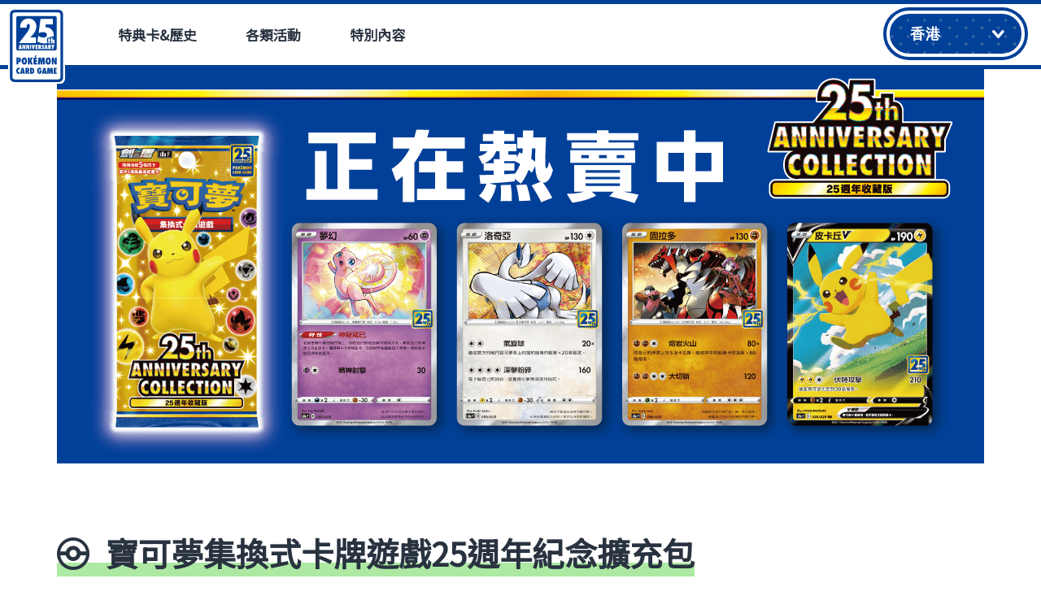

--- FILE ---
content_type: text/html
request_url: https://card25th.portal-pokemon.com/hk/card/s8a/
body_size: 2638
content:
<!DOCTYPE html>
<html lang="zh-cmn-Hant-HK">
  <head>
    <meta charset="utf-8">
    <meta name="viewport" content="width=device-width, initial-scale=1.0, user-scalable=yes">
    <meta name="format-detection" content="telephone=no">
    <title>寶可夢集換式卡牌遊戲25週年紀念擴充包 | 寶可夢集換式卡牌遊戲25週年紀念網站</title>
    <meta name="description" content="寶可夢集換式卡牌遊戲25週年紀念網站。將為您帶來紀念商品及各類活動等資訊！">
    <meta property="og:title" content="寶可夢集換式卡牌遊戲25週年紀念擴充包 | 寶可夢集換式卡牌遊戲25週年紀念網站">
    <meta property="og:url" content="https://card25th.portal-pokemon.com/hk/card/s8a/">
    <meta property="og:type" content="article">
    <meta property="og:image" content="https://card25th.portal-pokemon.com/assets/img/ogp_hk.png">
    <meta property="og:description" content="寶可夢集換式卡牌遊戲25週年紀念網站。將為您帶來紀念商品及各類活動等資訊！">
    <meta property="og:site_name" content="寶可夢集換式卡牌遊戲25週年紀念網站">
    <meta property="fb:app_id" content="">
    <link rel="canonical" href="https://card25th.portal-pokemon.com/hk/card/s8a/">
    <link rel="alternate" href="https://card25th.portal-pokemon.com/hk/card/s8a/" hreflang="zh-hk">
    <link rel="apple-touch-icon" href="/assets/img/apple-touch-icon.png">
    <link rel="shortcut icon" href="/favicon.ico">
    <link rel="preload" href="/assets/css/main.css" as="style">
    <link rel="stylesheet" href="/assets/css/main.css"><!-- Global site tag (gtag.js) - Google Analytics -->
    <script async src="https://www.googletagmanager.com/gtag/js?id=G-VKP8RMWP4D"></script>
    <script>
      window.dataLayer = window.dataLayer || [];
      function gtag(){dataLayer.push(arguments);}
      gtag('js', new Date());
    
      gtag('config', 'G-VKP8RMWP4D');
      gtag('config', 'UA-107218539-3');
    </script>
  </head>
  <body class="card card-detail page-hk">
    <div class="js-modal"></div>
    <header class="header">
      <div class="header__inner"><a class="header__logo u-pc" href="/hk/"><img src="/assets/img/logo.svg" alt=""></a>
        <div class="header__sp-menu-toggle u-sp">
          <button><span class="toggle-bar bar-1"></span><span class="toggle-bar bar-2"></span><span class="toggle-bar bar-3"></span>
          </button>
        </div>
        <div class="header__sp-menu js-gnav"><a class="header__logo u-sp" href="/hk/"><img src="/assets/img/logo.svg" alt=""></a>
          <nav class="header__navi">
            <ul class="header__list">
              <li class="header__element"><a href="/hk/pro_card/"><span>特典卡&歷史</span></a></li>
              <li class="header__element"><a href="/hk/event_campaign/"><span>各類活動</span></a></li>
              <li class="header__element"><a href="/hk/special/"><span>特別內容</span></a></li>
            </ul>
            <div id="slide-line"></div>
          </nav>
          <div class="lang-change">
            <p class="lang-change__txt">香港</p>
            <div class="lang-change__inner"><a class="is-active lang-change__link" href="/hk/">香港</a><a class="lang-change__link" href="/tw/">台灣</a><a class="lang-change__link" href="/th/">ไทย</a><a class="lang-change__link" href="/id/">Indonesia</a></div>
          </div>
        </div>
      </div>
    </header>
    <main class="content">
      <section class="card-detail__main">
        <div class="card-detail__body"><img src="/assets/img/card/s8a/hk/img_mv.png" alt="寶可夢集換式卡牌遊戲25週年紀念擴充包">
          <h1><span>寶可夢集換式卡牌遊戲25週年紀念擴充包</span></h1>
          <h2>為紀念2021年寶可夢集換式卡牌遊戲迎來25週年，將於2021年10月20日發售擴充包「25週年收藏款」！</h2>
          <p class="c-text-center img"><img src="/assets/img/card/s8a/hk/img_pack.png" alt="package"></p>
          <h2>卡牌皆為閃卡。在全28種卡牌中隨機封入5張卡。接下來為大家介紹其中之一的夢幻！</h2>
          <div class="card-detail__block -right">
            <div class="card-detail__img"><img src="/assets/img/card/s8a/hk/img1.png" alt="夢幻"></div>
            <div class="card-detail__text">
              <h3>夢幻</h3>
              <p>特性「神秘尾巴」若這隻寶可夢在戰鬥場上，則在自己的回合時可使用1次，可以查看自己的牌庫上方6張卡，選擇其中1張物品卡，在給對手看過後加入手牌。可以增加手牌的選擇性，是一個非常方便使用的特性！</p>
            </div>
          </div>
          <h2>還有全新設計的「博士的研究」！</h2>
          <div class="card-detail__block -left">
            <div class="card-detail__img"><img src="/assets/img/card/s8a/hk/img2.png" alt="博士的研究"></div>
            <div class="card-detail__text">
              <h3>博士的研究</h3>
              <p>本次大木博士作為「博士的研究」登場！擁有可以從牌庫抽出7張卡的強力效果，讓對戰一口氣朝向有利於己方的趨勢前進！</p>
            </div>
          </div>
          <h2>另有新收錄「洛奇亞」的卡牌！</h2>
          <div class="card-detail__block -right">
            <div class="card-detail__img"><img src="/assets/img/card/s8a/hk/img3.png" alt="洛奇亞"></div>
            <div class="card-detail__text">
              <h3>洛奇亞</h3>
              <p>招式「氣旋球」可以依雙方戰鬥寶可夢身上附有的能量的數量增加傷害！此外，招式「深擊粉碎」可以造成160點傷害，依不同情況使用不同的招式吧！</p>
            </div>
          </div>
          <h2>還收錄了「固拉多」喔！</h2>
          <div class="card-detail__block -left">
            <div class="card-detail__img"><img src="/assets/img/card/s8a/hk/img4.png" alt="固拉多"></div>
            <div class="card-detail__text">
              <h3>固拉多</h3>
              <p>招式「熔岩火山」可以將自己的牌庫上方5張卡丟棄，造成其中的能量卡的張數×80點傷害！若5張皆為能量卡，則可造成400點傷害，即使是寶可夢VMAX也可以一擊使其氣絕！</p>
            </div>
          </div>
          <h2>「露奈雅拉」也會登場！</h2>
          <div class="card-detail__block -right">
            <div class="card-detail__img"><img src="/assets/img/card/s8a/hk/img6.png" alt="露奈雅拉"></div>
            <div class="card-detail__text">
              <h3>露奈雅拉</h3>
              <p>招式「月光傷痛」可以在對手的所有寶可夢身上放置傷害指示物直到各寶可夢身上的傷害指示物數量變為2倍為止，是一個擁有獨特特徵的招式！在對戰終局中使用，有可能可以一口氣獲得剩餘獎賞卡！</p>
            </div>
          </div>
          <h2>此外，還會有各種皮卡丘的卡牌登場喔！</h2>
          <div class="card-detail__block -left">
            <div class="card-detail__img"><img src="/assets/img/card/s8a/hk/img7.png" alt="皮卡丘"></div>
            <div class="card-detail__text">
              <h3>皮卡丘</h3>
              <p>重現了1996年發售的「寶可夢集換式卡牌遊戲擴充包 第1彈」的插畫！</p>
            </div>
          </div>
          <div class="card-detail__block -col3">
            <div class="card-detail__element">
              <h4>皮卡丘V</h4>
              <div class="card-detail__img"><img src="/assets/img/card/s8a/hk/img8.png" alt="皮卡丘V"></div>
            </div>
            <div class="card-detail__element">
              <h4>衝浪皮卡丘V</h4>
              <div class="card-detail__img"><img src="/assets/img/card/s8a/hk/img9.png" alt="衝浪皮卡丘V"></div>
            </div>
            <div class="card-detail__element">
              <h4>衝浪皮卡丘VMAX</h4>
              <div class="card-detail__img"><img src="/assets/img/card/s8a/hk/img10.png" alt="衝浪皮卡丘VMAX"></div>
            </div>
            <div class="card-detail__element">
              <h4>飛翔皮卡丘V</h4>
              <div class="card-detail__img"><img src="/assets/img/card/s8a/hk/img11.png" alt="飛翔皮卡丘V"></div>
            </div>
            <div class="card-detail__element">
              <h4>飛翔皮卡丘VMAX</h4>
              <div class="card-detail__img"><img src="/assets/img/card/s8a/hk/img12.png" alt="飛翔皮卡丘VMAX"></div>
            </div>
          </div>
          <p class="mb40">不僅是皮卡丘，衝浪皮卡丘、飛翔皮卡丘也都變身為了寶可夢V的卡牌！<br>並且可以將衝浪皮卡丘V、飛翔皮卡丘V進行V進化的寶可夢VMAX卡牌也同時登場！</p>
          <div class="card-detail__text c-text-center">
            <h3>皮卡丘V-UNION</h3>
          </div>
          <div class="card-detail__img c-text-center"><img src="/assets/img/card/s8a/hk/img13.png" alt="皮卡丘V-UNION"></div>
          <div class="c-btn-box"><a class="c-btn" href="/assets/pdf/no_sr.pdf" target="_blank"><span>卡牌清單</span></a></div>
        </div>
      </section>
      <div class="c-btn-box"><a class="c-btn c-btn-back" href="/hk/"><span>返回TOP</span></a></div>
    </main>
    <div class="breadcrumb">
      <ol class="breadcrumb__list">
        <li class="breadcrumb__element"><a href="/hk/">TOP</a></li>
        <li class="breadcrumb__element">商品資訊</li>
        <li class="breadcrumb__element is-current"><span>寶可夢集換式卡牌遊戲25週年紀念擴充包</span>
        </li>
      </ol>
    </div>
    <div class="pagetop">
      <button class="is-pagetop"><img src="/assets/img/btn_gotop.png" alt=""></button>
    </div>
    <footer class="footer">
      <div class="footer__share">
        <p>分享</p><a class="footer__share-twitter sns-item__tw" href=""><img src="/assets/img/icon_twitter.svg" alt=""></a><a class="footer__share-facebook sns-item__fb" href="" rel="nofollow" target="_blank"><img src="/assets/img/icon_facebook.svg" alt=""></a>
      </div>
      <div class="footer__sns">
        <p class="footer__sns-link"><a href="https://www.facebook.com/Pokemon.TCG.Official.HongKong/" target="_blank">Pokémon TCG Hong Kong</a></p>
        <p class="footer__sns-link"><a href="https://hk.portal-pokemon.com/" target="_blank">香港寶可夢官方網站</a></p>
      </div>
      <div class="footer__copy">
        <p>&copy; <script type="text/javascript">myDate = new Date();myYear = myDate.getFullYear ();document.write(myYear);</script> Pokémon. &copy; 1995-<script type="text/javascript">myDate = new Date();myYear = myDate.getFullYear ();document.write(myYear);</script> Nintendo/Creatures Inc./GAME FREAK inc.<br>TM and ® are trademarks of Nintendo.</p>
      </div>
    </footer>
    <script src="/assets/js/lib/jquery-3.5.1.min.js"></script>
    <script src="/assets/js/main.js"></script>
  </body>
</html>

--- FILE ---
content_type: text/css
request_url: https://card25th.portal-pokemon.com/assets/css/main.css
body_size: 14974
content:
@charset "UTF-8";@import url("https://fonts.googleapis.com/css2?family=Noto+Sans+HK&display=swap");@import url("https://fonts.googleapis.com/css2?family=Kanit&display=swap");@font-face{font-family:NotoSans-CondensedBold;src:url(/assets/font/NotoSans-CondensedBold.woff) format("woff"),url(/assets/font/NotoSans-CondensedBold.ttf) format("truetype");letter-spacing:2em}@font-face{font-family:NotoSans-CondensedMedium;src:url(/assets/font/NotoSans-CondensedMedium.woff) format("woff"),url(/assets/font/NotoSans-CondensedMedium.ttf) format("truetype");letter-spacing:2em}*,:after,:before{-webkit-box-sizing:border-box;box-sizing:border-box;border-style:solid;border-width:0}html{line-height:1.15;-webkit-text-size-adjust:100%;-webkit-tap-highlight-color:transparent}main{display:block}address,blockquote,dl,figure,form,iframe,p,pre,table{margin:0}h1,h2,h3,h4,h5,h6{font-size:inherit;line-height:inherit;font-weight:inherit;margin:0}ol,ul{margin:0;padding:0;list-style:none}dt{font-weight:700}dd{margin-left:0}hr{-webkit-box-sizing:content-box;box-sizing:content-box;height:0;overflow:visible;border-top-width:1px;margin:0;clear:both;color:inherit}pre{font-family:monospace,monospace;font-size:inherit}address{font-style:inherit}a{background-color:transparent;text-decoration:none;color:inherit}abbr[title]{text-decoration:underline;-webkit-text-decoration:underline dotted;text-decoration:underline dotted}b,strong{font-weight:bolder}code,kbd,samp{font-family:monospace,monospace;font-size:inherit}small{font-size:80%}sub,sup{font-size:75%;line-height:0;position:relative;vertical-align:baseline}sub{bottom:-.25em}sup{top:-.5em}embed,iframe,img,object{vertical-align:bottom}button,input,optgroup,select,textarea{-webkit-appearance:none;-moz-appearance:none;appearance:none;vertical-align:middle;color:inherit;font:inherit;background:transparent;padding:0;margin:0;outline:0;border-radius:0;text-align:inherit}[type=checkbox]{-webkit-appearance:checkbox;-moz-appearance:checkbox;appearance:checkbox}[type=radio]{-webkit-appearance:radio;-moz-appearance:radio;appearance:radio}button,input{overflow:visible}button,select{text-transform:none}[type=button],[type=reset],[type=submit],button{cursor:pointer;-webkit-appearance:none;-moz-appearance:none;appearance:none}[type=button][disabled],[type=reset][disabled],[type=submit][disabled],button[disabled]{cursor:default}[type=button]::-moz-focus-inner,[type=reset]::-moz-focus-inner,[type=submit]::-moz-focus-inner,button::-moz-focus-inner{border-style:none;padding:0}[type=button]:-moz-focusring,[type=reset]:-moz-focusring,[type=submit]:-moz-focusring,button:-moz-focusring{outline:1px dotted ButtonText}select::-ms-expand{display:none}fieldset,option{padding:0}fieldset{margin:0;min-width:0}legend{color:inherit;display:table;max-width:100%;padding:0;white-space:normal}progress{vertical-align:baseline}textarea{overflow:auto}[type=number]::-webkit-inner-spin-button,[type=number]::-webkit-outer-spin-button{height:auto}[type=search]{outline-offset:-2px}[type=search]::-webkit-search-decoration{-webkit-appearance:none}::-webkit-file-upload-button{-webkit-appearance:button;font:inherit}label[for]{cursor:pointer}details{display:block}summary{display:list-item}[contenteditable]{outline:none}table{border-collapse:collapse;border-spacing:0}caption{text-align:left}td,th{vertical-align:top;padding:0}th{text-align:left;font-weight:700}[hidden],template{display:none}html{font-family:Hiragino Kaku Gothic ProN,Hiragino Sans,Meiryo,Helvetica Neue,Helvetica,Arial,sans-serif}_:lang(x)::-ms-backdrop,html{font-family:メイリオ,Meiryo,sans-serif}html{font-size:62.5%;-webkit-tap-highlight-color:rgba(0,0,0,.1)}body{font-size:16px;font-size:1.6rem;line-height:1.5;margin:0;padding:0;color:#293340;background:#fff}.page-hk,.page-tw{font-family:Noto Sans HK,sans-serif}.page-th{font-family:Kanit,sans-serif}.page-id{font-family:NotoSans-CondensedMedium,sans-serif}a{color:#293340}@media (min-width:768px){a:hover{text-decoration:underline}a:hover img{opacity:.8}}a img{-webkit-transition:opacity .3s ease-out;transition:opacity .3s ease-out}a,button,input,select,textarea{outline:none}img{max-width:100%}ol{list-style:decimal;padding-left:1.5em}@font-face{font-family:iconfont;src:url(/assets/font/iconfont.eot?t=1633587007448);src:url(/assets/font/iconfont.eot?t=1633587007448#iefix) format("embedded-opentype"),url(/assets/font/iconfont.woff2?t=1633587007448) format("woff2"),url(/assets/font/iconfont.woff?t=1633587007448) format("woff"),url(/assets/font/iconfont.ttf?t=1633587007448) format("truetype"),url(/assets/font/iconfont.svg?t=1633587007448#iconfont) format("svg")}[class*=" ic-"],[class^=ic-]{font-family:iconfont!important;font-style:normal;font-weight:400;font-variant:normal;line-height:1;vertical-align:bottom;text-transform:none;speak:never;-webkit-font-smoothing:antialiased;-moz-osx-font-smoothing:grayscale}.ic-icon-arr-down:before{content:"\e900"}.ic-icon-arr-left:before{content:"\e901"}.ic-icon-arr-right:before{content:"\e902"}.ic-icon-arr-up:before{content:"\e903"}.ic-icon-ball:before{content:"\e904"}.ic-icon-close:before{content:"\e905"}.ic-icon-external:before{content:"\e906"}.ic-icon-news-hr:before{content:"\e907"}.ic-icon-news-vr:before{content:"\e908"}.ic-icon-scale:before{content:"\e909"}.ic-icon-search:before{content:"\e90a"}.ic-icon-star-left:before{content:"\e90b"}.ic-icon-star-right:before{content:"\e90c"}.ic-icon-support:before{content:"\e90d"}.u-flex{display:-webkit-box;display:-ms-flexbox;display:flex;-webkit-box-align:center;-ms-flex-align:center;align-items:center;-webkit-box-pack:center;-ms-flex-pack:center;justify-content:center}@media (max-width:767px){.u-pc{display:none}}@media (min-width:768px){.u-sp{display:none}}.u-display-none{display:none}.u-align-right{text-align:right}.u-kerning{letter-spacing:-5px}.u-full-img{width:100%;height:auto}.u-btn-none{pointer-events:none}.mt5{margin-top:5px!important}@media (max-width:767px){.mt5,.mt5-spOnly{margin-top:2.5px!important}}.mb5{margin-bottom:5px!important}@media (max-width:767px){.mb5,.mb5-spOnly{margin-bottom:2.5px!important}}.pt5{padding-top:5px!important}@media (max-width:767px){.pt5,.pt5-spOnly{padding-top:2.5px!important}}.pb5{padding-bottom:5px!important}@media (max-width:767px){.pb5,.pb5-spOnly{padding-bottom:2.5px!important}}.mt10{margin-top:10px!important}@media (max-width:767px){.mt10,.mt10-spOnly{margin-top:5px!important}}.mb10{margin-bottom:10px!important}@media (max-width:767px){.mb10,.mb10-spOnly{margin-bottom:5px!important}}.pt10{padding-top:10px!important}@media (max-width:767px){.pt10,.pt10-spOnly{padding-top:5px!important}}.pb10{padding-bottom:10px!important}@media (max-width:767px){.pb10,.pb10-spOnly{padding-bottom:5px!important}}.mt15{margin-top:15px!important}@media (max-width:767px){.mt15,.mt15-spOnly{margin-top:7.5px!important}}.mb15{margin-bottom:15px!important}@media (max-width:767px){.mb15,.mb15-spOnly{margin-bottom:7.5px!important}}.pt15{padding-top:15px!important}@media (max-width:767px){.pt15,.pt15-spOnly{padding-top:7.5px!important}}.pb15{padding-bottom:15px!important}@media (max-width:767px){.pb15,.pb15-spOnly{padding-bottom:7.5px!important}}.mt20{margin-top:20px!important}@media (max-width:767px){.mt20,.mt20-spOnly{margin-top:10px!important}}.mb20{margin-bottom:20px!important}@media (max-width:767px){.mb20,.mb20-spOnly{margin-bottom:10px!important}}.pt20{padding-top:20px!important}@media (max-width:767px){.pt20,.pt20-spOnly{padding-top:10px!important}}.pb20{padding-bottom:20px!important}@media (max-width:767px){.pb20,.pb20-spOnly{padding-bottom:10px!important}}.mt25{margin-top:25px!important}@media (max-width:767px){.mt25,.mt25-spOnly{margin-top:12.5px!important}}.mb25{margin-bottom:25px!important}@media (max-width:767px){.mb25,.mb25-spOnly{margin-bottom:12.5px!important}}.pt25{padding-top:25px!important}@media (max-width:767px){.pt25,.pt25-spOnly{padding-top:12.5px!important}}.pb25{padding-bottom:25px!important}@media (max-width:767px){.pb25,.pb25-spOnly{padding-bottom:12.5px!important}}.mt30{margin-top:30px!important}@media (max-width:767px){.mt30,.mt30-spOnly{margin-top:15px!important}}.mb30{margin-bottom:30px!important}@media (max-width:767px){.mb30,.mb30-spOnly{margin-bottom:15px!important}}.pt30{padding-top:30px!important}@media (max-width:767px){.pt30,.pt30-spOnly{padding-top:15px!important}}.pb30{padding-bottom:30px!important}@media (max-width:767px){.pb30,.pb30-spOnly{padding-bottom:15px!important}}.mt35{margin-top:35px!important}@media (max-width:767px){.mt35,.mt35-spOnly{margin-top:17.5px!important}}.mb35{margin-bottom:35px!important}@media (max-width:767px){.mb35,.mb35-spOnly{margin-bottom:17.5px!important}}.pt35{padding-top:35px!important}@media (max-width:767px){.pt35,.pt35-spOnly{padding-top:17.5px!important}}.pb35{padding-bottom:35px!important}@media (max-width:767px){.pb35,.pb35-spOnly{padding-bottom:17.5px!important}}.mt40{margin-top:40px!important}@media (max-width:767px){.mt40,.mt40-spOnly{margin-top:20px!important}}.mb40{margin-bottom:40px!important}@media (max-width:767px){.mb40,.mb40-spOnly{margin-bottom:20px!important}}.pt40{padding-top:40px!important}@media (max-width:767px){.pt40,.pt40-spOnly{padding-top:20px!important}}.pb40{padding-bottom:40px!important}@media (max-width:767px){.pb40,.pb40-spOnly{padding-bottom:20px!important}}.mt45{margin-top:45px!important}@media (max-width:767px){.mt45,.mt45-spOnly{margin-top:22.5px!important}}.mb45{margin-bottom:45px!important}@media (max-width:767px){.mb45,.mb45-spOnly{margin-bottom:22.5px!important}}.pt45{padding-top:45px!important}@media (max-width:767px){.pt45,.pt45-spOnly{padding-top:22.5px!important}}.pb45{padding-bottom:45px!important}@media (max-width:767px){.pb45,.pb45-spOnly{padding-bottom:22.5px!important}}.mt50{margin-top:50px!important}@media (max-width:767px){.mt50,.mt50-spOnly{margin-top:25px!important}}.mb50{margin-bottom:50px!important}@media (max-width:767px){.mb50,.mb50-spOnly{margin-bottom:25px!important}}.pt50{padding-top:50px!important}@media (max-width:767px){.pt50,.pt50-spOnly{padding-top:25px!important}}.pb50{padding-bottom:50px!important}@media (max-width:767px){.pb50,.pb50-spOnly{padding-bottom:25px!important}}.mt55{margin-top:55px!important}@media (max-width:767px){.mt55,.mt55-spOnly{margin-top:27.5px!important}}.mb55{margin-bottom:55px!important}@media (max-width:767px){.mb55,.mb55-spOnly{margin-bottom:27.5px!important}}.pt55{padding-top:55px!important}@media (max-width:767px){.pt55,.pt55-spOnly{padding-top:27.5px!important}}.pb55{padding-bottom:55px!important}@media (max-width:767px){.pb55,.pb55-spOnly{padding-bottom:27.5px!important}}.mt60{margin-top:60px!important}@media (max-width:767px){.mt60,.mt60-spOnly{margin-top:30px!important}}.mb60{margin-bottom:60px!important}@media (max-width:767px){.mb60,.mb60-spOnly{margin-bottom:30px!important}}.pt60{padding-top:60px!important}@media (max-width:767px){.pt60,.pt60-spOnly{padding-top:30px!important}}.pb60{padding-bottom:60px!important}@media (max-width:767px){.pb60,.pb60-spOnly{padding-bottom:30px!important}}.mt65{margin-top:65px!important}@media (max-width:767px){.mt65,.mt65-spOnly{margin-top:32.5px!important}}.mb65{margin-bottom:65px!important}@media (max-width:767px){.mb65,.mb65-spOnly{margin-bottom:32.5px!important}}.pt65{padding-top:65px!important}@media (max-width:767px){.pt65,.pt65-spOnly{padding-top:32.5px!important}}.pb65{padding-bottom:65px!important}@media (max-width:767px){.pb65,.pb65-spOnly{padding-bottom:32.5px!important}}.mt70{margin-top:70px!important}@media (max-width:767px){.mt70,.mt70-spOnly{margin-top:35px!important}}.mb70{margin-bottom:70px!important}@media (max-width:767px){.mb70,.mb70-spOnly{margin-bottom:35px!important}}.pt70{padding-top:70px!important}@media (max-width:767px){.pt70,.pt70-spOnly{padding-top:35px!important}}.pb70{padding-bottom:70px!important}@media (max-width:767px){.pb70,.pb70-spOnly{padding-bottom:35px!important}}.mt75{margin-top:75px!important}@media (max-width:767px){.mt75,.mt75-spOnly{margin-top:37.5px!important}}.mb75{margin-bottom:75px!important}@media (max-width:767px){.mb75,.mb75-spOnly{margin-bottom:37.5px!important}}.pt75{padding-top:75px!important}@media (max-width:767px){.pt75,.pt75-spOnly{padding-top:37.5px!important}}.pb75{padding-bottom:75px!important}@media (max-width:767px){.pb75,.pb75-spOnly{padding-bottom:37.5px!important}}.mt80{margin-top:80px!important}@media (max-width:767px){.mt80,.mt80-spOnly{margin-top:40px!important}}.mb80{margin-bottom:80px!important}@media (max-width:767px){.mb80,.mb80-spOnly{margin-bottom:40px!important}}.pt80{padding-top:80px!important}@media (max-width:767px){.pt80,.pt80-spOnly{padding-top:40px!important}}.pb80{padding-bottom:80px!important}@media (max-width:767px){.pb80,.pb80-spOnly{padding-bottom:40px!important}}.mt85{margin-top:85px!important}@media (max-width:767px){.mt85,.mt85-spOnly{margin-top:42.5px!important}}.mb85{margin-bottom:85px!important}@media (max-width:767px){.mb85,.mb85-spOnly{margin-bottom:42.5px!important}}.pt85{padding-top:85px!important}@media (max-width:767px){.pt85,.pt85-spOnly{padding-top:42.5px!important}}.pb85{padding-bottom:85px!important}@media (max-width:767px){.pb85,.pb85-spOnly{padding-bottom:42.5px!important}}.mt90{margin-top:90px!important}@media (max-width:767px){.mt90,.mt90-spOnly{margin-top:45px!important}}.mb90{margin-bottom:90px!important}@media (max-width:767px){.mb90,.mb90-spOnly{margin-bottom:45px!important}}.pt90{padding-top:90px!important}@media (max-width:767px){.pt90,.pt90-spOnly{padding-top:45px!important}}.pb90{padding-bottom:90px!important}@media (max-width:767px){.pb90,.pb90-spOnly{padding-bottom:45px!important}}.mt95{margin-top:95px!important}@media (max-width:767px){.mt95,.mt95-spOnly{margin-top:47.5px!important}}.mb95{margin-bottom:95px!important}@media (max-width:767px){.mb95,.mb95-spOnly{margin-bottom:47.5px!important}}.pt95{padding-top:95px!important}@media (max-width:767px){.pt95,.pt95-spOnly{padding-top:47.5px!important}}.pb95{padding-bottom:95px!important}@media (max-width:767px){.pb95,.pb95-spOnly{padding-bottom:47.5px!important}}.mt100{margin-top:100px!important}@media (max-width:767px){.mt100,.mt100-spOnly{margin-top:50px!important}}.mb100{margin-bottom:100px!important}@media (max-width:767px){.mb100,.mb100-spOnly{margin-bottom:50px!important}}.pt100{padding-top:100px!important}@media (max-width:767px){.pt100,.pt100-spOnly{padding-top:50px!important}}.pb100{padding-bottom:100px!important}@media (max-width:767px){.pb100,.pb100-spOnly{padding-bottom:50px!important}}@media (max-width:767px){.u-android,.u-ios{opacity:0;-webkit-transition:.3s ease-out;transition:.3s ease-out}.-loaded .u-android,.-loaded .u-ios{opacity:1}.android .u-ios,.ios .u-android{display:none!important}}.u-red{color:#fb6100}.u-vertical-top{vertical-align:top}.u-vertical-middle{vertical-align:middle}.u-vertical-bottom{vertical-align:bottom}.u-vertical-baseline{vertical-align:baseline}html{position:relative;height:100%}body{display:-webkit-box;display:-ms-flexbox;display:flex;-webkit-box-orient:vertical;-webkit-box-direction:normal;-ms-flex-direction:column;flex-direction:column;min-height:100%}body.is-overflow{overflow:hidden}main.content{margin-top:80px}.header{width:100%;background:#fff;border-top:5px solid #004098;border-bottom:5px solid #004098;position:absolute;top:0;left:0;z-index:999;-webkit-transition:.3s ease-out;transition:.3s ease-out}@media (max-width:767px){.header{border:none;position:fixed;left:auto;right:0}}.header.is-display{top:0;position:fixed}.header.is-hidden{top:-160px;position:fixed}.header.is-set{position:absolute!important;top:0!important}@media (max-width:767px){.header.is-set{position:fixed!important}.header.is-set.is-hidden{top:-160px!important;position:fixed!important}}@media (max-width:767px){.header__sp-menu-toggle button{width:55px;height:55px;border-radius:100%;background:#fff;position:absolute;top:10px;right:10px;z-index:1000;border:5px solid #004098;-webkit-box-shadow:3px 5px 0 rgba(2,52,119,.1);box-shadow:3px 5px 0 rgba(2,52,119,.1)}.header__sp-menu-toggle button.is-active .toggle-bar:first-child{top:50%;left:50%;-webkit-transform:translate(-17px,-3px) rotate(45deg);transform:translate(-17px,-3px) rotate(45deg);width:35px}.header__sp-menu-toggle button.is-active .toggle-bar:nth-child(2){opacity:0}.header__sp-menu-toggle button.is-active .toggle-bar:nth-child(3){top:50%;left:50%;-webkit-transform:translate(-18px,-3px) rotate(-45deg);transform:translate(-18px,-3px) rotate(-45deg);width:35px}}.header__sp-menu-toggle .toggle-bar{position:absolute;display:block;left:50%;-webkit-transform:translateX(-50%);transform:translateX(-50%);-webkit-transform-origin:center center;transform-origin:center center;height:5px;width:28px;border-radius:100px;background:#004098;-webkit-transition:.3s ease-out;transition:.3s ease-out}.header__sp-menu-toggle .toggle-bar:first-child{top:11px}.header__sp-menu-toggle .toggle-bar:nth-child(2){opacity:1;top:21px}.header__sp-menu-toggle .toggle-bar:nth-child(3){top:31px;width:20px;-webkit-transform:translateX(-66%);transform:translateX(-66%)}.header__sp-menu{width:100%}@media (max-width:767px){.header__sp-menu{position:fixed;display:-webkit-box;display:-ms-flexbox;display:flex;-webkit-box-orient:vertical;-webkit-box-direction:normal;-ms-flex-direction:column;flex-direction:column;top:0;left:100%;min-height:100vh;min-height:-webkit-fill-available;background:#fff;-webkit-transition:.4s ease-in-out;transition:.4s ease-in-out}.header__sp-menu.is-active{left:0}.header__sp-menu .header__logo{display:block;width:60px;z-index:1}}.header__inner{max-width:1280px;margin:0 auto;padding:0 15px;position:relative;display:-webkit-box;display:-ms-flexbox;display:flex;-webkit-box-pack:justify;-ms-flex-pack:justify;justify-content:space-between}.header__logo{position:absolute;width:70px;top:5px;left:10px}.header__logo:hover img{opacity:1}.header__navi{display:-webkit-box;display:-ms-flexbox;display:flex;-webkit-box-align:center;-ms-flex-align:center;align-items:center;margin-left:80px;padding:0 20px;position:relative;max-width:75%}@media (max-width:767px){.header__navi{width:100%;max-width:100%;margin:0 auto;padding:150px 20px 0;height:calc(100vh - 180px)}}.header__list{display:-webkit-box;display:-ms-flexbox;display:flex;-webkit-box-align:center;-ms-flex-align:center;align-items:center}@media (max-width:767px){.header__list{display:-webkit-box;display:-ms-flexbox;display:flex;-webkit-box-align:center;-ms-flex-align:center;align-items:center;-webkit-box-pack:center;-ms-flex-pack:center;justify-content:center;-webkit-box-orient:vertical;-webkit-box-direction:normal;-ms-flex-direction:column;flex-direction:column;-webkit-box-pack:start;-ms-flex-pack:start;justify-content:flex-start;width:100%;height:100%}}.header__element{display:-webkit-box;display:-ms-flexbox;display:flex;position:relative}@media (max-width:767px){.header__element{width:100%;margin:1% 0}}.header__element.is-current a{text-shadow:.2px .2px 0,-.2px -.2px 0;color:#004098;position:relative}@media (max-width:767px){.header__element.is-current a span:after{position:absolute;bottom:0;left:0;border-radius:100px;content:"";width:105%;height:4px;z-index:10;background:#ffe000;-webkit-box-shadow:1px 1px 3px rgba(0,0,0,.4);box-shadow:1px 1px 3px rgba(0,0,0,.4)}}.header__element a{padding:25px 30px;font-size:17px;font-size:1.7rem;font-weight:700;-webkit-transition:.3s ease-out;transition:.3s ease-out}@media (max-width:767px){.header__element a{font-size:20px;font-size:2rem;width:100%;padding:0;display:block}.header__element a:after{position:absolute;bottom:0;left:0;border-radius:100px;content:"";width:100%;height:4px;background:#004098}.header__element a span{position:relative;display:inline-block;padding:12px 0}}.header__element a:hover{color:#004098;text-shadow:.2px .2px 0,-.2px -.2px 0;text-decoration:none}.header #slide-line{position:absolute;bottom:-5px;height:5px;border-radius:10px;background-color:#ffe000;-webkit-transition:.3s ease-out;transition:.3s ease-out;-webkit-box-shadow:1px 1px 3px rgba(0,0,0,.8);box-shadow:1px 1px 3px rgba(0,0,0,.8)}@media (max-width:767px){.header #slide-line{display:none}}.header .lang-change{position:absolute;top:8px;right:20px;min-width:170px;font-size:18px;font-size:1.8rem;border:4px solid #fff;padding:3px 10px;border-radius:30px;cursor:pointer;display:inline-block;color:#fff;font-weight:700;font-family:NotoSans-CondensedMedium,sans-serif;background:url(/assets/img/btn_dots.png) 50%/20px #004098;-webkit-box-shadow:0 0 0 4px #004098;box-shadow:0 0 0 4px #004098;letter-spacing:.05em;overflow:hidden}@media (max-width:767px){.header .lang-change{right:0;display:-webkit-box;display:-ms-flexbox;display:flex;-webkit-box-align:center;-ms-flex-align:center;align-items:center;-webkit-box-pack:center;-ms-flex-pack:center;justify-content:center;-webkit-box-orient:vertical;-webkit-box-direction:normal;-ms-flex-direction:column;flex-direction:column;position:absolute;background:#eff7ff;top:auto;bottom:0;border:none;-webkit-box-shadow:none;box-shadow:none;border-radius:0;width:100%;padding:20px 0}}.header .lang-change__inner{display:none}@media (max-width:767px){.header .lang-change__inner{width:100%;padding:0 20px;display:-webkit-box;display:-ms-flexbox;display:flex;-webkit-box-align:center;-ms-flex-align:center;align-items:center;text-align:center;-ms-flex-wrap:wrap;flex-wrap:wrap;-ms-grid-column-align:center;justify-self:center}}.header .lang-change__inner .is-active{display:none}@media (max-width:767px){.header .lang-change__inner .is-active{display:block;border:4px solid #eff7ff;-webkit-box-shadow:0 0 0 3px #004098;box-shadow:0 0 0 3px #004098;letter-spacing:.05em;padding:10px;color:#fff;background:url(/assets/img/btn_dots.png) 50%/10px #004098;text-align:center}.header .lang-change__inner .is-active:after{content:""}}.header .lang-change__link{display:block;color:#fff;margin-bottom:5px;padding:3px 40px 3px 15px;border-radius:30px;position:relative}.header .lang-change__link:hover{text-decoration:none;background:#fff;color:#004098}.header .lang-change__link:hover:after{content:"●";position:absolute;top:50%;right:6px;-webkit-transform:translateY(-50%);transform:translateY(-50%)}@media (max-width:767px){.header .lang-change__link{width:45%;border:4px solid #eff7ff;padding:10px;color:#004098;background:#fff;-webkit-box-shadow:0 0 0 3px #fff;box-shadow:0 0 0 3px #fff;letter-spacing:.05em;margin:2.5%}.header .lang-change__link:after{content:""}}.header .lang-change__txt{display:block;color:#fff;margin:5px 0;padding:3px 40px 3px 15px;border-radius:30px;-webkit-transition:.2s ease-out;transition:.2s ease-out}.header .lang-change__txt:after{font-family:iconfont!important;font-style:normal;font-weight:400;font-variant:normal;line-height:1;vertical-align:bottom;text-transform:none;speak:never;-webkit-font-smoothing:antialiased;-moz-osx-font-smoothing:grayscale;font-size:10px;font-size:1rem;content:"";position:absolute;top:25px;right:20px;-webkit-transform:translateY(-50%);transform:translateY(-50%)}.header .lang-change__txt:hover{text-decoration:none;color:#ffe000}@media (max-width:767px){.header .lang-change__txt{display:none}}.footer{background:#004098;color:#fff}.footer a{color:#fff;text-decoration:none}.footer__share{display:-webkit-box;display:-ms-flexbox;display:flex;-webkit-box-align:center;-ms-flex-align:center;align-items:center;-webkit-box-pack:center;-ms-flex-pack:center;justify-content:center;padding:30px 20px}.footer__share p{display:block;margin-right:20px}.footer__share-twitter{margin-right:10px}.footer__share-facebook{margin-left:10px}.footer__sns{display:-webkit-box;display:-ms-flexbox;display:flex;-webkit-box-align:center;-ms-flex-align:center;align-items:center;-webkit-box-pack:center;-ms-flex-pack:center;justify-content:center}@media (max-width:767px){.footer__sns{display:block}}.footer__sns-link{width:50%;text-align:center;border-top:1px solid #2a60aa;border-right:1px solid #2a60aa}@media (max-width:767px){.footer__sns-link{width:100%;border-right:none}}.footer__sns-link:last-child{border-right:none}.footer__sns-link a{color:#fff;font-weight:700;padding:20px;display:block;opacity:1;font-size:16px;font-size:1.6rem;-webkit-transition:.3s ease-out;transition:.3s ease-out}@media (max-width:767px){.footer__sns-link a{height:65px;padding:10px 10px 10px 50px;position:relative;display:-webkit-box;display:-ms-flexbox;display:flex;-webkit-box-align:center;-ms-flex-align:center;align-items:center;text-align:left}}.footer__sns-link a:before{font-family:iconfont!important;font-style:normal;font-weight:400;font-variant:normal;line-height:1;vertical-align:bottom;text-transform:none;speak:never;-webkit-font-smoothing:antialiased;-moz-osx-font-smoothing:grayscale;font-size:12px;font-size:1.2rem;content:"";display:inline-block;position:relative;top:50%;-webkit-transform:translateY(-50%);transform:translateY(-50%);margin-right:20px}@media (max-width:767px){.footer__sns-link a:before{position:absolute;left:25px}}.footer__sns-link a:hover{opacity:.8}.footer__copy{background:#003886;font-size:14px;font-size:1.4rem;text-align:center;padding:75px 10px 55px}@media (max-width:767px){.footer__copy{font-size:12px;font-size:1.2rem;padding:40px 20px;text-align:left}}.pagetop .is-pagetop{position:fixed;z-index:980;bottom:20px;right:20px;-webkit-transition:.5s ease-out;transition:.5s ease-out;-webkit-filter:drop-shadow(3px 5px 0 rgba(2,52,119,.1));filter:drop-shadow(3px 5px 0 rgba(2,52,119,.1))}.pagetop .is-pagetop.is-hide{right:-100px}@media (max-width:767px){.pagetop .is-pagetop{width:60px;height:60px;bottom:10px;right:10px;padding:5px}}.slick-slider{-webkit-box-sizing:border-box;box-sizing:border-box;-webkit-touch-callout:none;-webkit-user-select:none;-moz-user-select:none;-ms-user-select:none;user-select:none;-ms-touch-action:pan-y;touch-action:pan-y;-webkit-tap-highlight-color:transparent}.slick-list,.slick-slider{position:relative;display:block}.slick-list{overflow:hidden;margin:0;padding:0}.slick-list:focus{outline:none}.slick-list.dragging{cursor:pointer;cursor:hand}.slick-slider .slick-list,.slick-slider .slick-track{-webkit-transform:translateZ(0);transform:translateZ(0)}.slick-track{position:relative;top:0;left:0;display:block;margin-left:auto;margin-right:auto}.slick-track:after,.slick-track:before{content:"";display:table}.slick-track:after{clear:both}.slick-loading .slick-track{visibility:hidden}.slick-slide{float:left;height:100%;min-height:1px;padding:10px;outline:none;display:none}[dir=rtl] .slick-slide{float:right}.slick-slide img{display:block;margin:0 auto}.slick-slide.slick-loading img{display:none}.slick-slide.dragging img{pointer-event:none}.slick-initialized .slick-slide{display:block}.slick-loading .slick-slide{visibility:hidden}.slick-vertical .slick-slide{display:block;height:auto;border:1px solid transparent}.slick-arrow{text-indent:9999px;height:70px;width:70px;display:block;position:absolute;top:50%;-webkit-transform:translateY(-50%);transform:translateY(-50%);z-index:900}@media (max-width:767px){.slick-arrow{height:40px;width:40px}}.slick-arrow.slick-hidden{display:none}.slick-prev{left:0;background:url(/assets/img/btn_arr_left.png) 50%/100%}.slick-next{right:0;background:url(/assets/img/btn_arr_right.png) 50%/100%}.slick-dots{margin-top:20px;display:-webkit-box;display:-ms-flexbox;display:flex;-webkit-box-pack:center;-ms-flex-pack:center;justify-content:center;-ms-flex-wrap:wrap;flex-wrap:wrap}.slick-dots li{border:2px solid #004098;background:#eff7ff;border-radius:100%;width:20px;height:20px;margin:0 10px;cursor:pointer;display:block;text-indent:-9999px;position:relative;-webkit-transition:.3s ease-out;transition:.3s ease-out}.slick-dots .slick-active{border:7px solid #004098;-webkit-box-shadow:4px 4px 0 rgba(0,64,152,.1);box-shadow:4px 4px 0 rgba(0,64,152,.1)}#cboxOverlay,#cboxWrapper,#colorbox{position:absolute;top:0;left:0;z-index:9999}#cboxWrapper{max-width:none}#cboxOverlay{position:fixed;width:100%;height:100%}#cboxContent{position:relative}#cboxLoadedContent{-webkit-overflow-scrolling:touch}#cboxTitle{margin:0}#cboxLoadingGraphic,#cboxLoadingOverlay{position:absolute;top:0;left:0;width:100%;height:100%}#cboxClose,#cboxNext,#cboxPrevious,#cboxSlideshow{cursor:pointer}.cboxPhoto{float:left;margin:auto;border:0;display:block;max-width:none;-ms-interpolation-mode:bicubic}.cboxIframe{width:100%;height:100%;display:block;border:0;padding:0;margin:0}#cboxContent,#cboxLoadedContent,#colorbox{box-sizing:content-box;-moz-box-sizing:content-box;-webkit-box-sizing:content-box}#cboxOverlay{background:rgba(0,0,0,.8)}#colorbox{outline:0}#cboxLoadingGraphic{background:url(/assets/img/loading.gif) no-repeat 50%/120%;background-color:#fff;border-radius:100%;width:60px;height:60px;top:50%;left:50%;-webkit-transform:translate(-50%,-50%);transform:translate(-50%,-50%)}#cboxCurrent{position:absolute;bottom:-65px;left:0;width:100%;text-align:center;font-weight:700;color:#fff}@media (max-width:767px){#cboxCurrent{bottom:-35px}}#cboxClose,#cboxNext,#cboxPrevious,#cboxSlideshow{position:absolute;text-indent:-9999px}#cboxClose:active,#cboxNext:active,#cboxPrevious:active,#cboxSlideshow:active{outline:0}#cboxNext,#cboxPrevious{bottom:-85px;width:60px;height:60px;border-radius:100%;background-color:inherit;opacity:1;-webkit-transition:all .3s;transition:all .3s}#cboxNext:hover,#cboxPrevious:hover{opacity:.7}@media (max-width:767px){#cboxNext,#cboxPrevious{bottom:-47px;width:40px;height:40px}}#cboxPrevious{left:30%;background:url(/assets/img/btn_arr_left_plain.png) no-repeat 50%/contain}@media (max-width:767px){#cboxPrevious{left:10%}}#cboxNext{right:30%;background:url(/assets/img/btn_arr_right_plain.png) no-repeat 50%/contain}@media (max-width:767px){#cboxNext{right:10%}}#cboxClose{right:-70px;width:40px;height:40px;background:#ffe000;top:0;border-radius:100%}#cboxClose:after,#cboxClose:before{content:"";width:25px;height:3px;top:50%;left:50%;display:block;position:absolute;border-radius:10px;background:#004098}#cboxClose:before{-webkit-transform:translate(-50%,-50%) rotate(45deg);transform:translate(-50%,-50%) rotate(45deg)}#cboxClose:after{-webkit-transform:translate(-50%,-50%) rotate(-45deg);transform:translate(-50%,-50%) rotate(-45deg)}@media (max-width:767px){#cboxClose{right:0;width:35px;height:35px;top:-45px}}.cboxSlideshow_on #cboxSlideshow{background-position:-125px 0;right:27px}.cboxSlideshow_on #cboxSlideshow:hover{background-position:-150px 0}.cboxSlideshow_off #cboxSlideshow{background-position:-150px -25px;right:27px}.cboxSlideshow_off #cboxSlideshow:hover{background-position:-125px 0}.c-btn-box{text-align:center;margin:40px auto}.c-btn-box.-flex{display:-webkit-box;display:-ms-flexbox;display:flex;-webkit-box-align:center;-ms-flex-align:center;align-items:center;-webkit-box-pack:center;-ms-flex-pack:center;justify-content:center}@media (max-width:767px){.c-btn-box.-flex{display:block}}.c-btn-box.-flex .c-btn{margin:0 20px}.c-btn{font-size:18px;font-size:1.8rem;border:4px solid #004098;padding:3px;border-radius:100px;cursor:pointer;display:inline-block;color:#fff;font-weight:700;background:url(/assets/img/btn_dots.png) 50%/20px #004098;letter-spacing:.05em;position:relative;overflow:hidden;background-clip:content-box;-webkit-transition:.2s ease-out;transition:.2s ease-out}.c-btn span{padding:10px 60px 10px 30px;display:block}.c-btn:after{font-family:iconfont!important;font-style:normal;font-weight:400;font-variant:normal;line-height:1;vertical-align:bottom;text-transform:none;speak:never;-webkit-font-smoothing:antialiased;-moz-osx-font-smoothing:grayscale;font-size:12px;font-size:1.2rem;content:"";position:absolute;top:50%;right:20px;-webkit-transform:translateY(-40%);transform:translateY(-40%)}.c-btn:hover{text-decoration:none;letter-spacing:.1em;color:#ffe000}.c-btn.-accent{border-color:#ffe000;color:#004098;background-color:#ffe000}.c-btn.-accent:hover{color:#fff}.c-btn-down:after{font-size:10px;font-size:1rem;content:"";-webkit-transform:translateY(-40%);transform:translateY(-40%)}.c-btn-back:after{right:auto;left:20px;content:""}.c-btn-back span{padding:10px 40px 10px 50px}.c-head-ttl{font-size:32px;font-size:3.2rem;margin-bottom:40px}.c-head-text,.c-head-ttl{color:#004098;font-weight:700;text-align:center}.c-head-text{font-size:18px;font-size:1.8rem;padding:0 20px}.c-head-big{font-size:28px;font-size:2.8rem;color:#004098;font-weight:700;text-align:center;margin-bottom:40px}@media (max-width:767px){.c-head-big{font-size:18px;font-size:1.8rem;margin-bottom:20px}}.c-head-ribbon{text-align:center}@media (max-width:767px){.c-head-ribbon{max-width:75%;margin:0 auto}}.c-head-ribbon span{font-size:28px;font-size:2.8rem;color:#004098;background:#ffe000;font-weight:700;display:inline-block;margin-bottom:40px;padding:10px 20px;position:relative}@media (max-width:767px){.c-head-ribbon span{font-size:18px;font-size:1.8rem;margin-bottom:20px}}.c-head-ribbon span:after,.c-head-ribbon span:before{content:"";display:block;width:45px;height:45px;position:absolute;top:50%;background:#ffe000;-webkit-transform:translateY(-50%);transform:translateY(-50%);border:25px solid transparent}@media (max-width:767px){.c-head-ribbon span:after,.c-head-ribbon span:before{width:35px;height:35px;border:20px solid transparent}}.c-head-ribbon span:before{left:-55px;border-left:10px solid #fff}@media (max-width:767px){.c-head-ribbon span:before{left:-40px}}.c-head-ribbon span:after{right:-55px;border-right:10px solid #fff}@media (max-width:767px){.c-head-ribbon span:after{right:-40px}}.c-head-light{margin-bottom:40px;text-shadow:3px 3px 0 #fff}@media (max-width:767px){.c-head-light{font-size:clamp(14px,5vw,18px);position:relative;width:90%}}.c-head-light span{font-size:32px;font-size:3.2rem;color:#004098;text-align:center;font-weight:700;position:relative;display:inline;background:-webkit-gradient(linear,left top, left bottom,color-stop(70%, transparent),color-stop(0, hsla(0,0%,100%,.7)));background:-webkit-linear-gradient(transparent 70%,hsla(0,0%,100%,.7) 0);background:linear-gradient(transparent 70%,hsla(0,0%,100%,.7) 0)}@media (max-width:767px){.c-head-light span{font-size:26px;font-size:2.6rem}}.c-head-light:after,.c-head-light:before{font-family:iconfont!important;font-style:normal;font-weight:400;font-variant:normal;line-height:1;vertical-align:bottom;text-transform:none;speak:never;-webkit-font-smoothing:antialiased;-moz-osx-font-smoothing:grayscale;font-size:36px;font-size:3.6rem;display:inline-block;position:relative;top:-5px;margin:0 10px}@media (max-width:767px){.c-head-light:after,.c-head-light:before{position:absolute;font-size:24px;font-size:2.4rem;top:10px;margin:0}}.c-head-light:before{content:""}@media (max-width:767px){.c-head-light:before{left:0}}.c-head-light:after{content:""}@media (max-width:767px){.c-head-light:after{right:0}}.c-page-head{width:100%;text-align:center;height:360px;display:-webkit-box;display:-ms-flexbox;display:flex;-webkit-box-align:center;-ms-flex-align:center;align-items:center;-webkit-box-pack:center;-ms-flex-pack:center;justify-content:center;position:relative;z-index:1}@media (max-width:767px){.c-page-head{height:60vw}}.c-page-head:before{font-family:iconfont!important;font-style:normal;font-weight:400;font-variant:normal;line-height:1;vertical-align:bottom;text-transform:none;speak:never;-webkit-font-smoothing:antialiased;-moz-osx-font-smoothing:grayscale;font-size:160px;font-size:16rem;content:"";color:#ffef7f;position:absolute;top:50%;left:50%;-webkit-transform:translate(-50%,-50%);transform:translate(-50%,-50%);z-index:-1}@media (max-width:767px){.c-page-head:before{font-size:100px;font-size:10rem}}.c-page-head__title{font-size:54px;font-size:5.4rem;color:#004098;font-weight:700;text-align:center}@media (max-width:767px){.c-page-head__title{font-size:30px;font-size:3rem}}.c-page-head__title--text-color{color:#293340}.c-page-head span{display:-webkit-box;display:-ms-flexbox;display:flex;-webkit-box-align:center;-ms-flex-align:center;align-items:center;-webkit-box-pack:center;-ms-flex-pack:center;justify-content:center;font-size:30px;font-size:3rem}@media (max-width:767px){.c-page-head span{font-size:20px;font-size:2rem}}.c-page-head span:after,.c-page-head span:before{content:"";display:inline-block;height:4px;width:40px;background:#004098;margin:0 20px}.c-cate{padding:2px 15px;display:inline-block;color:#fff;font-weight:700;border-radius:100px;max-width:240px}@media (max-width:767px){.c-cate{max-width:80%}}.c-cate.-promo{background:#f04747}.c-cate.-event{background:#fb6100}.c-cate.-event-detail{background:#e3732d}.c-cate.-campaign{background:#be21c4}.c-cate.-campaign-detail{background:#af39c8}.c-cate.-card{background:#53bf40}.c-cate.-special{background:#1887e6}.c-cate.-etc{background:#fbc500}.c-date{margin-right:20px;font-size:18px;font-size:1.8rem}.c-text-center{text-align:center!important}.c-text-right{text-align:right!important}.c-text-bold{font-weight:700!important}.c-text-bold-shadow{text-shadow:.2px .2px 0,-.2px -.2px 0}.c-main-color{color:#004098!important}.c-white-color{color:#fff!important}.c-red-color{color:red!important}.c-list-card__list{max-width:1180px;margin:0 auto;padding:0 20px;display:-webkit-box;display:-ms-flexbox;display:flex;position:relative;-ms-flex-wrap:wrap;flex-wrap:wrap}@media (max-width:767px){.c-list-card__list{width:100%;display:block}}.c-list-card__element{display:block;width:calc(33.33333% - 30px);padding:10px 28px 60px;margin:0 15px 40px;border:5px solid #004098;border-radius:10px;background:#fff;position:relative;top:0;left:0;-webkit-box-shadow:20px 20px 0 rgba(0,64,152,.1);box-shadow:20px 20px 0 rgba(0,64,152,.1);-webkit-transition:.3s ease-out;transition:.3s ease-out}@media (max-width:767px){.c-list-card__element{width:100%;margin:0 0 20px;padding:10px 15px 20px;-webkit-box-shadow:10px 10px 0 rgba(0,64,152,.1);box-shadow:10px 10px 0 rgba(0,64,152,.1)}}.c-list-card__element:after{content:"";position:absolute;top:10px;right:25px;display:block;border:5px solid #004098;border-radius:100%;width:30px;height:30px}.c-list-card__element:hover{top:10px;left:10px;-webkit-box-shadow:0 0 0 rgba(0,64,152,.1);box-shadow:0 0 0 rgba(0,64,152,.1);text-decoration:none}.c-list-card__element.-two{width:550px;margin:0 10px;border:7px solid #004098}@media (max-width:767px){.c-list-card__element.-two{width:100%;margin:0 auto 20px}}.c-list-card__element.-two .c-list-card__img{max-width:480px}.c-list-card__img{margin:10px 0 30px;padding:5px 5px 20px;background:#004098;border-radius:10px;max-width:295px}@media (max-width:767px){.c-list-card__img{max-width:100%;margin:10px 0}}.c-list-card__img img{border-radius:5px}@media (max-width:767px){.c-list-card__img img{width:100%}}.c-list-card__txt{font-weight:700;display:-webkit-box;-webkit-box-orient:vertical;-webkit-line-clamp:3;overflow:hidden}.c-list-card__date{font-size:14px;font-size:1.4rem;position:absolute;bottom:20px}@media (max-width:767px){.c-list-card__date{position:relative;bottom:0;margin-top:20px}}@media (max-width:767px){.-two_col .c-list-card__element{width:47%;padding:10px}.-two_col .c-list-card__element:after{top:13px;right:5px;width:18px;height:18px}.-two_col .c-list-card__element:nth-child(2n){margin-left:4%}.-two_col .c-list-card__txt{font-size:14px;font-size:1.4rem}.-two_col .c-cate{font-size:12px;font-size:1.2rem}}.c-list-product__list{max-width:1180px;margin:0 auto;padding:0 20px;display:-webkit-box;display:-ms-flexbox;display:flex;position:relative;-ms-flex-wrap:wrap;flex-wrap:wrap}@media (max-width:767px){.c-list-product__list{width:100%;display:block}}.c-list-product__element{display:block;width:calc(33.33333% - 30px);padding:5px 15px 40px;margin:0 15px 40px;border-radius:20px;background:#fff;position:relative;top:0;left:0;-webkit-box-shadow:20px 20px 0 rgba(0,64,152,.1);box-shadow:20px 20px 0 rgba(0,64,152,.1);-webkit-transition:.3s ease-out;transition:.3s ease-out}@media (max-width:767px){.c-list-product__element{width:100%;padding:2px 10px 40px;margin:0 auto 20px;-webkit-box-shadow:10px 10px 0 rgba(0,64,152,.1);box-shadow:10px 10px 0 rgba(0,64,152,.1)}}.c-list-product__element:hover{top:10px;left:10px;-webkit-box-shadow:0 0 0 rgba(0,64,152,.1);box-shadow:0 0 0 rgba(0,64,152,.1);text-decoration:none}.c-list-product__img{padding:5px;background:#004098;border-radius:10px;margin:10px 0 20px}.c-list-product__img img{border-radius:5px}@media (max-width:767px){.c-list-product__img img{width:100%}}.c-list-product__txt{font-weight:700;display:-webkit-box;-webkit-box-orient:vertical;-webkit-line-clamp:3;overflow:hidden}.c-list-special__list{max-width:1180px;margin:0 auto;padding:0 20px;position:relative}@media (max-width:767px){.c-list-special__list{width:100%;display:block}}.c-list-special__element{display:block;width:100%;display:-webkit-box;display:-ms-flexbox;display:flex;-webkit-box-orient:horizontal;-webkit-box-direction:reverse;-ms-flex-direction:row-reverse;flex-direction:row-reverse;-webkit-box-align:center;-ms-flex-align:center;align-items:center}@media (max-width:767px){.c-list-special__element{display:block}}.c-list-special__element:hover{top:10px;left:10px;-webkit-box-shadow:0 0 0 rgba(0,64,152,.1);box-shadow:0 0 0 rgba(0,64,152,.1);text-decoration:none}.c-list-special__link{width:60%;margin-left:5%;margin-bottom:40px}@media (max-width:767px){.c-list-special__link{width:100%;margin-left:0}}.c-list-special__img{display:block;padding:10px;border:5px solid #004098;border-radius:20px;background:#fff;position:relative;top:0;left:0;-webkit-box-shadow:10px 10px 0 rgba(0,64,152,.1);box-shadow:10px 10px 0 rgba(0,64,152,.1);-webkit-transition:.3s ease-out;transition:.3s ease-out}@media (max-width:767px){.c-list-special__img{width:100%;padding:5px;border-radius:10px;margin:0 auto 20px}}.c-list-special__img:hover{top:10px;left:10px;-webkit-box-shadow:0 0 0 rgba(0,64,152,.1);box-shadow:0 0 0 rgba(0,64,152,.1);text-decoration:none}.c-list-special__img img{border-radius:5px}@media (max-width:767px){.c-list-special__img img{width:100%}}.c-list-special__txt{width:35%;font-size:20px;font-size:2rem;font-weight:700;display:-webkit-box;-webkit-box-orient:vertical;-webkit-line-clamp:3;overflow:hidden}@media (max-width:767px){.c-list-special__txt{width:100%;font-size:16px;font-size:1.6rem;margin-bottom:40px}}.c-list-promo__list{max-width:1180px;margin:40px auto 0;display:-webkit-box;display:-ms-flexbox;display:flex;position:relative;-ms-flex-wrap:wrap;flex-wrap:wrap}@media (max-width:767px){.c-list-promo__list{width:100%;margin:20px auto 0}}.c-list-promo__list.-four .c-list-promo__element{width:calc(25% - 20px);margin:0 10px}@media (max-width:767px){.c-list-promo__list.-four .c-list-promo__element{width:calc(50% - 10px);margin:0 5px}}.c-list-promo__list.-three .c-list-promo__element{width:calc(33% - 20px);margin:0 10px 40px}@media (max-width:767px){.c-list-promo__list.-three .c-list-promo__element{width:100%;margin:0 5px 20px}}.c-list-promo__list.-two .c-list-promo__element{width:calc(50% - 20px);margin:0 10px 60px}@media (max-width:767px){.c-list-promo__list.-two .c-list-promo__element{width:calc(50% - 10px);margin:0 5px 10px}}.c-list-promo__list.-two_col{display:block;margin-bottom:10px}.c-list-promo__list.-two_col .c-list-promo__element{margin-bottom:50px}@media (max-width:767px){.c-list-promo__list.-two_col .c-list-promo__element{margin:0 0 20px}}.c-list-promo__list.-two_col .c-list-promo__element a{width:100%;margin:0 10px 40px;display:-webkit-box;display:-ms-flexbox;display:flex;-webkit-box-align:center;-ms-flex-align:center;align-items:center;-webkit-box-pack:center;-ms-flex-pack:center;justify-content:center}@media (max-width:767px){.c-list-promo__list.-two_col .c-list-promo__element a{display:block;width:94%;margin:0 auto 40px 5px}}.c-list-promo__list.-two_col .c-list-promo__element a:last-child{margin-bottom:0}.c-list-promo__list.-two_col .c-list-promo__img{width:50%;max-width:500px;margin-right:30px;-webkit-box-shadow:20px 20px 0 rgba(0,64,152,.1);box-shadow:20px 20px 0 rgba(0,64,152,.1)}@media (max-width:767px){.c-list-promo__list.-two_col .c-list-promo__img{width:100%;-webkit-box-shadow:10px 10px 0 rgba(0,64,152,.1);box-shadow:10px 10px 0 rgba(0,64,152,.1)}}.c-list-promo__list.-two_col .c-list-promo__text{width:50%;margin-left:30px;font-size:20px;font-size:2rem}@media (max-width:767px){.c-list-promo__list.-two_col .c-list-promo__text{font-size:16px;font-size:1.6rem;margin:10px 0 0;width:100%}}.c-list-promo__element{display:block;background:#fff;position:relative;border-radius:10px}@media (max-width:767px){.c-list-promo__element{width:100%;margin:0 10px 20px}.c-list-promo__element p{font-size:12px;font-size:1.2rem}}.c-list-promo__element a[target=_blank]>p:after{font-family:iconfont!important;font-style:normal;font-weight:400;font-variant:normal;line-height:1;vertical-align:bottom;text-transform:none;speak:never;-webkit-font-smoothing:antialiased;-moz-osx-font-smoothing:grayscale;content:"";font-size:10px;font-size:1rem;position:relative;top:-4px;margin-left:4px;display:inline-block}.c-list-promo__img{border:8px solid #004098;background:#004098;border-radius:10px;margin-bottom:10px;width:100%}@media (max-width:767px){.c-list-promo__img{border:4px solid #004098}}.c-tab__list{max-width:1180px;padding:0 30px;margin:0 auto 40px;display:-webkit-box;display:-ms-flexbox;display:flex;-webkit-box-align:center;-ms-flex-align:center;align-items:center}@media (max-width:767px){.c-tab__list{max-width:inherit;white-space:nowrap;overflow-x:auto;padding:0 10px 10px;margin-bottom:20px;font-size:14px;font-size:1.4rem}}.c-tab__element a,.c-tab__element button{padding:7px 15px;border-radius:100px;margin:0 10px;font-weight:700;-webkit-transition:.3s ease-out;transition:.3s ease-out;background:#293340;border:4px solid #293340;color:#fff;line-height:1}@media (max-width:767px){.c-tab__element a,.c-tab__element button{display:inline-block}}.c-tab__element a.is-current,.c-tab__element a:hover,.c-tab__element button.is-current,.c-tab__element button:hover{text-decoration:none;background:#fff;color:#293340}.c-tab__element .cate-event{background:#fb6100;border-color:#fb6100}.c-tab__element .cate-event.is-current,.c-tab__element .cate-event:hover{color:#fb6100}.c-tab__element .cate-campaign{background:#be21c4;border-color:#be21c4}.c-tab__element .cate-campaign.is-current,.c-tab__element .cate-campaign:hover{color:#be21c4}.js-filter-element{opacity:1;-webkit-transition:.2s ease-out;transition:.2s ease-out}.js-filter-element.is-hide{opacity:0}.breadcrumb{width:100%;border-top:8px solid #004098;padding:0 20px;background:#fff;margin-top:40px}.breadcrumb__list{max-width:1180px;margin:0 auto;display:-webkit-box;display:-ms-flexbox;display:flex;-ms-flex-wrap:wrap;flex-wrap:wrap;padding:15px 0;-webkit-box-align:center;-ms-flex-align:center;align-items:center}.breadcrumb__element{display:inline-block}.breadcrumb__element:after{position:relative;color:#707070;top:-2px;content:"";border-top:1px solid;border-right:1px solid;width:5px;height:5px;-webkit-transform:rotate(45deg);transform:rotate(45deg);margin:0 17px 0 15px;display:inline-block;font-size:12px;font-size:1.2rem}.breadcrumb__element:last-child:after{display:none}.breadcrumb__element.is-current{font-weight:700;color:#004098}.breadcrumb__element a:hover{color:#377ee2}.js-modal,.modal{position:fixed;top:0;left:0;z-index:10000}.modal{display:-webkit-box;display:-ms-flexbox;display:flex;-webkit-box-align:center;-ms-flex-align:center;align-items:center;-webkit-box-pack:center;-ms-flex-pack:center;justify-content:center;padding:20px;height:100vh;width:100vw;background:rgba(0,0,0,.8)}.modal__contents{position:relative}.modal__img{overflow:hidden}.modal__img img{width:100%;max-width:85vw;max-height:800px;-o-object-fit:contain;object-fit:contain}@media (max-width:767px){.modal__img img{max-width:95vw}}.modal__close{position:absolute;width:50px;height:50px;top:0;right:-70px;border-radius:100%;display:block;background:#ffe000;cursor:pointer}@media (max-width:767px){.modal__close{top:-60px;right:0}}.modal__close:after,.modal__close:before{content:"";width:30px;height:5px;top:50%;left:50%;display:block;position:absolute;border-radius:10px;background:#004098}.modal__close:before{-webkit-transform:translate(-50%,-50%) rotate(45deg);transform:translate(-50%,-50%) rotate(45deg)}.modal__close:after{-webkit-transform:translate(-50%,-50%) rotate(-45deg);transform:translate(-50%,-50%) rotate(-45deg)}.c-table{display:table;table-layout:fixed;width:100%;border-collapse:collapse;border-top:1px solid #969696;border-left:1px solid #969696}@media (min-width:768px){.c-table{font-size:16px;font-size:1.6rem;line-height:1.625}}@media (max-width:767px){.c-table{font-size:14px;font-size:1.4rem;line-height:1.28571}}.c-table td,.c-table th{border-right:1px solid #969696;border-bottom:1px solid #969696;word-wrap:break-word}@media (min-width:768px){.c-table td,.c-table th{padding:8px 24px}}@media (max-width:767px){.c-table td,.c-table th{padding:6px 14px}}.c-table th{text-align:center;background:#e7c3ee}@media (min-width:768px){.c-table th{font-size:18px;font-size:1.8rem;line-height:1.44444;padding:12px 24px}}@media (max-width:767px){.c-table th{font-size:16px;font-size:1.6rem}}.c-comingsoon{display:block;position:relative;padding-top:100%}.c-comingsoon:after{content:"";width:80%;height:80%;background:#ccd1d8}.c-comingsoon:after,.c-comingsoon__text{display:block;position:absolute;top:50%;left:50%;-webkit-transform:translate(-50%,-50%);transform:translate(-50%,-50%)}.c-comingsoon__text{font-size:30px;font-size:3rem;z-index:1;width:80%;text-align:center}@media (max-width:767px){.c-comingsoon__text{font-size:24px;font-size:2.4rem}}.c-iframe{display:block;position:relative;padding-top:56.25%;height:0;overflow:hidden}.c-iframe>iframe{vertical-align:bottom;position:absolute;top:0;left:0;width:100%;height:100%}.global-top .header{display:none}.global-top .content{margin-top:0;height:100%}.global-top .global{height:calc(100vh - 102px);min-height:380px;display:-webkit-box;display:-ms-flexbox;display:flex;-webkit-box-align:center;-ms-flex-align:center;align-items:center;-webkit-box-pack:center;-ms-flex-pack:center;justify-content:center;-webkit-box-orient:vertical;-webkit-box-direction:normal;-ms-flex-direction:column;flex-direction:column}@media (max-width:767px){.global-top .global{height:calc(100vh - 114px)}}.global-top .global__logo{width:17vh}.global-top .global__list{display:-webkit-box;display:-ms-flexbox;display:flex}@media (max-width:767px){.global-top .global__list{-ms-flex-wrap:wrap;flex-wrap:wrap;-webkit-box-pack:center;-ms-flex-pack:center;justify-content:center;padding:0 10px}}.global-top .global__element{margin:0 10px}@media (max-width:767px){.global-top .global__element{width:48%;margin:0 2% 5px}.global-top .global__element:nth-child(2n){margin:0}}@media (max-width:767px){.global-top .global .c-btn{width:100%}.global-top .global .c-btn span{text-align:left;font-size:14px;font-size:1.4rem}}.global-top h1{font-size:40px;font-size:4rem;font-weight:700;color:#004098;padding:5% 0}@media (max-width:767px){.global-top h1{font-size:26px;font-size:2.6rem;text-align:center}}.global-top .dummy{height:100vh;width:100vw;background:#fff;position:fixed;display:block;z-index:99999}.home main.content{margin-top:0}.home .mv{overflow:hidden;position:relative;max-height:800px;min-height:450px;background:#004098}@media (max-width:767px){.home .mv{height:100vh;max-height:100%;min-height:100%}}.home .mv__card{position:relative;z-index:1;top:100px;right:-50px;-webkit-transform:rotate(-23deg) scale(1.7);transform:rotate(-23deg) scale(1.7)}@media (max-width:767px){.home .mv__card{top:0;left:0;height:100%;-webkit-transform:none;transform:none}}.home .mv__img{height:100%;display:none}@media (max-width:767px){.home .mv__img{display:block}.home .mv__img img{-o-object-fit:cover;object-fit:cover;-o-object-position:0 center;object-position:0 center;height:100%;width:100%}}.home .mv__list{display:-webkit-box;display:-ms-flexbox;display:flex;margin-bottom:10px}@media (max-width:767px){.home .mv__list{margin-bottom:2px}}.home .mv__list.-s_slide{-webkit-animation:scroll_anim_s 60s linear 0s infinite;animation:scroll_anim_s 60s linear 0s infinite}@media (max-width:767px){.home .mv__list.-s_slide{display:none}}.home .mv__list.-l_slide{-webkit-animation:scroll_anim_l 70s linear 0s infinite;animation:scroll_anim_l 70s linear 0s infinite}@media (max-width:767px){.home .mv__list.-l_slide{display:none}}.home .mv__list img{display:block;padding:0 5px}.home .mv__logo{width:100%;height:100%;position:absolute;top:0;left:0;z-index:2;background:-webkit-gradient(linear,left top, right top,from(#004098),color-stop(20%, #004098),to(rgba(0,64,152,0)));background:-webkit-linear-gradient(left,#004098,#004098 20%,rgba(0,64,152,0));background:linear-gradient(90deg,#004098,#004098 20%,rgba(0,64,152,0))}@media (max-width:767px){.home .mv__logo{background:-webkit-gradient(linear,left top, right top,from(#004098),color-stop(20%, #004098),to(rgba(0,64,152,.2)));background:-webkit-linear-gradient(left,#004098,#004098 20%,rgba(0,64,152,.2));background:linear-gradient(90deg,#004098,#004098 20%,rgba(0,64,152,.2))}}.home .mv__logo .logo{position:absolute;top:50%;left:10%;display:-webkit-box;display:-ms-flexbox;display:flex;-webkit-box-align:center;-ms-flex-align:center;align-items:center;-webkit-transform:translateY(-50%);transform:translateY(-50%)}@media (max-width:767px){.home .mv__logo .logo{display:block;width:90%;max-width:100%;left:50%;-webkit-transform:translate(-50%,-50%);transform:translate(-50%,-50%)}}.home .mv__logo .logo img{max-width:200px}@media (max-width:767px){.home .mv__logo .logo img{width:100%}}.home .mv__logo .logo h1{white-space:nowrap;font-size:40px;font-size:4rem;margin-left:8%;font-weight:700;color:#fbc500}@media (max-width:767px){.home .mv__logo .logo h1{margin:10% auto 0;font-size:26px;font-size:2.6rem;white-space:normal}}@-webkit-keyframes scroll_anim_s{0%{-webkit-transform:translateX(0);transform:translateX(0)}to{-webkit-transform:translateX(-100%);transform:translateX(-100%)}}@keyframes scroll_anim_s{0%{-webkit-transform:translateX(0);transform:translateX(0)}to{-webkit-transform:translateX(-100%);transform:translateX(-100%)}}@-webkit-keyframes scroll_anim_l{0%{-webkit-transform:translateX(-100%);transform:translateX(-100%)}to{-webkit-transform:translateX(0);transform:translateX(0)}}@keyframes scroll_anim_l{0%{-webkit-transform:translateX(-100%);transform:translateX(-100%)}to{-webkit-transform:translateX(0);transform:translateX(0)}}.home .news{padding:150px 0 20%;max-height:920px;position:relative;background:url(/assets/img/bg_dots_pc.png) 50%/contain #eff7ff}@media (max-width:767px){.home .news{max-height:100%;padding:40px 0 120px;background:url(/assets/img/bg_dots_sp.png) 50%/contain #eff7ff}}.home .news .c-list-card__list{-webkit-box-pack:center;-ms-flex-pack:center;justify-content:center}.home .news .c-list-card__element{margin-bottom:0}@media (max-width:767px){.home .news .c-list-card__element{margin-bottom:20px}}.home .promo{background:#ffe000;position:relative;top:-5vw;padding:.5vw 0 5vw}@media (max-width:767px){.home .promo{padding:0}}.home .promo:after,.home .promo:before{content:"";position:absolute;display:block;width:100%}@media (max-width:767px){.home .promo:after,.home .promo:before{height:auto;padding-top:10%}}.home .promo:before{height:7vw;top:-7vw;background:url(/assets/img/bg_promo_upper_pc.png) no-repeat bottom/100%}@media (max-width:767px){.home .promo:before{height:23vw;top:-23vw;background:url(/assets/img/bg_promo_upper_sp.png) no-repeat bottom/100%}}.home .promo:after{height:13vw;background:url(/assets/img/bg_promo_under_pc.png) no-repeat top/100% #fff}@media (max-width:767px){.home .promo:after{height:35vw;background:url(/assets/img/bg_promo_under_sp.png) no-repeat top/100% #fff}}.home .promo__card{overflow:hidden;position:relative;-webkit-mask-image:url(/assets/img/top/img_promo_card_hk_pc.png);mask-image:url(/assets/img/top/img_promo_card_hk_pc.png);-webkit-mask-size:100%;mask-size:100%;-webkit-mask-position:center center;mask-position:center center}@media (max-width:767px){.home .promo__card{-webkit-mask-image:url(/assets/img/top/img_promo_card_hk_sp.png);mask-image:url(/assets/img/top/img_promo_card_hk_sp.png)}}.home .promo__card:before{content:"";width:200px;height:230%;display:block;position:absolute;top:-50%;left:0;background:#fff;-webkit-filter:blur(20px) opacity(50%);filter:blur(20px) opacity(50%);-webkit-animation:card_scroll 6s ease-in-out 0s infinite;animation:card_scroll 6s ease-in-out 0s infinite}.home .promo__card img{width:100%}@-webkit-keyframes card_scroll{0%{-webkit-transform:translateX(-300%) rotate(30deg);transform:translateX(-300%) rotate(30deg);opacity:0}10%{opacity:1}20%{-webkit-transform:translateX(300vw) rotate(30deg);transform:translateX(300vw) rotate(30deg);opacity:0}to{-webkit-transform:translateX(300vw) rotate(30deg);transform:translateX(300vw) rotate(30deg)}}@keyframes card_scroll{0%{-webkit-transform:translateX(-300%) rotate(30deg);transform:translateX(-300%) rotate(30deg);opacity:0}10%{opacity:1}20%{-webkit-transform:translateX(300vw) rotate(30deg);transform:translateX(300vw) rotate(30deg);opacity:0}to{-webkit-transform:translateX(300vw) rotate(30deg);transform:translateX(300vw) rotate(30deg)}}.home .event{padding:50px 0;background:url(/assets/img/bg_confeti.png) repeat bottom/1800px #fff}@media (max-width:767px){.home .event{padding:38vw 0 0;background-size:1000px}}.home .event__list{display:-webkit-box;display:-ms-flexbox;display:flex;-webkit-box-pack:center;-ms-flex-pack:center;justify-content:center;position:relative}@media (max-width:767px){.home .event__list{padding:0 20px;display:block}}.home .product{padding:12vw 0;margin:-6vw 0 -8vw;position:relative;z-index:1;overflow:hidden}@media (max-width:767px){.home .product{padding:15vw 0}}.home .product:after,.home .product:before{position:absolute;top:10vw;left:50%;content:"";width:200%;height:calc(100% - 14vw)}.home .product:before{background:url(/assets/img/bg_dots.png) repeat 50%/40px #004098;z-index:-1;-webkit-transform:translate(-50%) rotate(4deg);transform:translate(-50%) rotate(4deg)}@media (max-width:767px){.home .product:before{-webkit-transform:translate(-50%) rotate(7deg);transform:translate(-50%) rotate(7deg)}}.home .product:after{background:#ffe000;z-index:-2;-webkit-transform:translate(-50%) rotate(-2deg);transform:translate(-50%) rotate(-2deg)}@media (max-width:767px){.home .product:after{-webkit-transform:translate(-50%) rotate(-4deg);transform:translate(-50%) rotate(-4deg)}}.home .product__img{width:100%;max-width:1180px;margin:0 auto;border:7px solid #004098;-webkit-box-shadow:0 0 0 7px #fff;box-shadow:0 0 0 7px #fff;border-radius:10px;-webkit-transform:scale(1);transform:scale(1);-webkit-transition:.2s ease-out;transition:.2s ease-out}@media (max-width:767px){.home .product__img{width:85%}}.home .product__img:hover{-webkit-transform:scale(1.05);transform:scale(1.05)}.home .product__img img{border-radius:10px}.home .product__bgimg{position:absolute;top:10vw;left:50%;width:150%;height:calc(100% - 14vw);-webkit-transform:translate(-50%) rotate(4deg);transform:translate(-50%) rotate(4deg);text-align:center;opacity:.15;overflow:hidden;pointer-events:none;z-index:-1}@media (max-width:767px){.home .product__bgimg{-webkit-transform:translate(-50%) rotate(7deg);transform:translate(-50%) rotate(7deg)}}.home .product__bgimg img{-o-object-fit:cover;object-fit:cover;height:110%;top:50%;position:absolute;-webkit-transform:translate(-50%,-50%) rotate(-4deg);transform:translate(-50%,-50%) rotate(-4deg);-webkit-filter:blur(10px);filter:blur(10px)}@media (max-width:767px){.home .product__bgimg img{-webkit-transform:translate(-50%,-50%) rotate(-7deg);transform:translate(-50%,-50%) rotate(-7deg)}}.home .product .c-list-product__element{margin-bottom:0;-webkit-box-shadow:20px 20px 0 rgba(0,0,0,.2);box-shadow:20px 20px 0 rgba(0,0,0,.2)}@media (max-width:767px){.home .product .c-list-product__element{margin-bottom:20px;-webkit-box-shadow:10px 10px 0 rgba(0,0,0,.2);box-shadow:10px 10px 0 rgba(0,0,0,.2)}}.home .product .c-list-product__element:hover{top:10px;left:10px;-webkit-box-shadow:0 0 0 rgba(0,64,152,0);box-shadow:0 0 0 rgba(0,64,152,0);text-decoration:none}.home .special{margin-top:-50px;padding:180px 0;background:url(/assets/img/bg_ball.png) repeat 50%/95px 85px}@media (max-width:767px){.home .special{padding-top:80px;padding-bottom:40px}}.home .special__slider{margin:0 auto;text-align:center}.home .special__element{display:block;border:7px solid #004098;border-radius:10px}.home .special__element img{border-radius:10px;border:7px solid #fff;max-width:1180px;width:80vw}@media (max-width:767px){.home .special__element img{width:85vw}}.home .special .slick-slide{margin:0 -60px;-webkit-transform:scale(.7);transform:scale(.7);position:relative;-webkit-transition:.3s ease-out;transition:.3s ease-out}.home .special .slick-center{-webkit-transform:scale(1);transform:scale(1);z-index:100}.home .special .slick-center .special__element{-webkit-box-shadow:15px 15px 0 rgba(0,64,152,.1);box-shadow:15px 15px 0 rgba(0,64,152,.1)}.event_campaign{height:100%;background:url(/assets/img/bg_confeti.png) repeat bottom/1800px}@media (max-width:767px){.event_campaign{background-size:1000px}.event_campaign main.content{margin-top:0}}.event_campaign .event-section{padding:0 0 20px;position:relative}.event_campaign .c-list-card__list{display:-webkit-box;display:-ms-flexbox;display:flex}.event_campaign.detail main.content{margin-top:80px}.event_campaign.detail .campaign-detail__block .img{margin:0 20px}@media (max-width:767px){.event_campaign.detail .campaign-detail__block .img{margin:0;padding:10px 20px}}.special{height:100%;background:url(/assets/img/bg_ball.png) repeat 50%/95px 85px}.special .special-section{margin-bottom:80px}.special-detail{background:#fff}.special-detail__head{max-width:1180px;margin:0 auto;padding:90px 20px 40px}@media (max-width:767px){.special-detail__head{padding:20px}}.special-detail__head h1{text-align:left;width:100%;margin-bottom:20px;font-size:50px;font-size:5rem}@media (max-width:767px){.special-detail__head h1{font-size:32px;font-size:3.2rem;margin-bottom:10px}}.special-detail__main{margin-bottom:80px}@media (max-width:767px){.special-detail__main{margin-bottom:60px}}.special-detail__main h1{margin:80px 0 60px}@media (max-width:767px){.special-detail__main h1{margin:60px 0 20px}}.special-detail__main h1 span{font-size:40px;font-size:4rem;font-weight:700;position:relative;display:inline;background:-webkit-gradient(linear,left top, left bottom,color-stop(70%, transparent),color-stop(0, #b9dbf8));background:-webkit-linear-gradient(transparent 70%,#b9dbf8 0);background:linear-gradient(transparent 70%,#b9dbf8 0)}.special-detail__main h1 span:before{font-family:iconfont!important;font-style:normal;font-weight:400;font-variant:normal;line-height:1;vertical-align:bottom;text-transform:none;speak:never;-webkit-font-smoothing:antialiased;-moz-osx-font-smoothing:grayscale;content:"";display:inline-block;position:relative;margin-right:20px;top:-9px}@media (max-width:767px){.special-detail__main h1 span{font-size:28px;font-size:2.8rem}}.special-detail__main h2{font-size:30px;font-size:3rem;font-weight:700;padding-left:20px;position:relative;margin:50px 0 30px}@media (max-width:767px){.special-detail__main h2{margin:40px 0 20px}}.special-detail__main h2:before{position:absolute;content:"";display:block;width:8px;height:100%;left:0;border-radius:100px;background:#b9dbf8}@media (max-width:767px){.special-detail__main h2{font-size:24px;font-size:2.4rem}}.special-detail__main h3{font-size:26px;font-size:2.6rem;font-weight:700;position:relative;margin:20px 0}@media (max-width:767px){.special-detail__main h3{margin:20px 0;font-size:20px;font-size:2rem}}.special-detail__main h4{font-size:24px;font-size:2.4rem;font-weight:700;position:relative;margin:10px 0}@media (max-width:767px){.special-detail__main h4{margin:10px 0;font-size:18px;font-size:1.8rem}}.special-detail__main p{margin:1em 0}.special-detail__main a:not(.c-btn){color:#377ee2;text-decoration:underline}.special-detail__main a:not(.c-btn):hover{opacity:.7;text-decoration:none}.special-detail__main a:not(.c-btn)[target]:after{font-family:iconfont!important;font-style:normal;font-weight:400;font-variant:normal;line-height:1;vertical-align:bottom;text-transform:none;speak:never;-webkit-font-smoothing:antialiased;-moz-osx-font-smoothing:grayscale;font-size:12px;font-size:1.2rem;content:"";margin:0 5px;display:inline-block;top:-7px;position:relative}.special-detail__main ol,.special-detail__main ul{margin:.5em 0 .5em 1em}.special-detail__main ul{list-style-type:disc}.special-detail__main ol{list-style-type:decimal}.special-detail__main li{margin-bottom:.25em}.special-detail__main .list-type-alphabet{list-style-type:none;counter-reset:count;position:relative;margin:.5em 0}.special-detail__main .list-type-alphabet>li{padding-left:1.5em}.special-detail__main .list-type-alphabet>li:before{counter-increment:count;content:"(" counter(count,lower-latin) ")";position:absolute;left:0}.special-detail__main .list-type-dash{list-style-type:none;position:relative;margin:.5em 0}.special-detail__main .list-type-dash>li{padding-left:.5em}.special-detail__main .list-type-dash>li:before{content:"-";position:absolute;left:0}.special-detail__main .supply{font-size:16px;font-size:1.6rem;color:#969696}@media (max-width:767px){.special-detail__main .img{padding:0 20px}}.special-detail__main table{width:100%;border-top:4px solid #969696;border-bottom:4px solid #969696;table-layout:fixed}@media (max-width:767px){.special-detail__main table{font-size:14px;font-size:1.4rem}}.special-detail__main table tr{border-bottom:1px solid #969696}.special-detail__main table td,.special-detail__main table th{min-width:20%;padding:20px}@media (max-width:767px){.special-detail__main table td,.special-detail__main table th{display:block}}.special-detail__main table th{width:13vw}@media (max-width:767px){.special-detail__main table th{width:100%;padding-bottom:0}}@media (max-width:767px){.special-detail__main table td{padding-top:10px}}.special-detail__main table p{margin:0}.special-detail__main table ul{margin-top:0}.special-detail__block{display:-webkit-box;display:-ms-flexbox;display:flex;margin:20px auto 40px}@media (max-width:767px){.special-detail__block{-ms-flex-wrap:wrap;flex-wrap:wrap}}.special-detail__block.-right{-webkit-box-orient:horizontal;-webkit-box-direction:reverse;-ms-flex-direction:row-reverse;flex-direction:row-reverse}.special-detail__block.-right .special-detail__text{width:60%;margin-right:5%}@media (max-width:767px){.special-detail__block.-right .special-detail__text{width:100%;margin:0}}.special-detail__block.-right .special-detail__img{width:40%;display:-webkit-box;display:-ms-flexbox;display:flex;-webkit-box-align:start;-ms-flex-align:start;align-items:flex-start;-webkit-box-pack:center;-ms-flex-pack:center;justify-content:center}@media (max-width:767px){.special-detail__block.-right .special-detail__img{width:100%;margin:0}}.special-detail__block.-left .special-detail__text{width:60%;margin-left:5%}@media (max-width:767px){.special-detail__block.-left .special-detail__text{width:100%;margin:0}}.special-detail__block.-left .special-detail__img{width:40%;display:-webkit-box;display:-ms-flexbox;display:flex;-webkit-box-align:start;-ms-flex-align:start;align-items:flex-start;-webkit-box-pack:center;-ms-flex-pack:center;justify-content:center}@media (max-width:767px){.special-detail__block.-left .special-detail__img{width:100%;margin:0}}.special-detail__block.-col2{-ms-flex-wrap:wrap;flex-wrap:wrap;-webkit-box-pack:center;-ms-flex-pack:center;justify-content:center}@media (max-width:767px){.special-detail__block.-col2{display:-webkit-box;display:-ms-flexbox;display:flex;margin-bottom:-20px}}.special-detail__block.-col2 .special-detail__element{display:-webkit-box;display:-ms-flexbox;display:flex;-webkit-box-orient:vertical;-webkit-box-direction:normal;-ms-flex-direction:column;flex-direction:column;width:calc(40% - 20px);margin:0 10px 40px}.special-detail__block.-col2 h4{-webkit-box-flex:1;-ms-flex:1;flex:1;display:-webkit-box;display:-ms-flexbox;display:flex;-webkit-box-align:center;-ms-flex-align:center;align-items:center}.special-detail__block.-col2 .special-detail__img{width:100%}.special-detail__block.-col3{-ms-flex-wrap:wrap;flex-wrap:wrap}@media (max-width:767px){.special-detail__block.-col3{display:-webkit-box;display:-ms-flexbox;display:flex;margin-bottom:-20px}}.special-detail__block.-col3 .special-detail__element{display:-webkit-box;display:-ms-flexbox;display:flex;-webkit-box-orient:vertical;-webkit-box-direction:normal;-ms-flex-direction:column;flex-direction:column;width:calc(33% - 20px);margin:0 10px 40px}@media (max-width:767px){.special-detail__block.-col3 .special-detail__element{width:calc(50% - 20px)}}.special-detail__block.-col3 h4{-webkit-box-flex:1;-ms-flex:1;flex:1;display:-webkit-box;display:-ms-flexbox;display:flex;-webkit-box-align:center;-ms-flex-align:center;align-items:center}.special-detail__block.-col3 .special-detail__img{width:100%}@media (max-width:767px){.special-detail__block.-pcOnly .special-detail__element{display:block;width:100%}}.special-detail__body,.special-detail__table{max-width:1180px;margin:0 auto;padding:0 20px;font-size:18px;font-size:1.8rem}@media (max-width:767px){.special-detail__body,.special-detail__table{font-size:16px;font-size:1.6rem}}.page-interview .c-btn-box.-flex{max-width:1000px;margin:100px auto 0;-ms-flex-wrap:wrap;flex-wrap:wrap;-webkit-box-align:stretch;-ms-flex-align:stretch;align-items:stretch}@media (max-width:767px){.page-interview .c-btn-box.-flex{margin:40px auto 0}}.page-interview .c-btn-box.-flex .c-btn{width:calc(50% - 40px);margin:10px 20px;display:-webkit-box;display:-ms-flexbox;display:flex;-webkit-box-align:center;-ms-flex-align:center;align-items:center;-webkit-box-pack:center;-ms-flex-pack:center;justify-content:center}@media (max-width:767px){.page-interview .c-btn-box.-flex .c-btn{width:100%;margin:10px auto}}.page-interview .img{margin:0 20px}@media (max-width:767px){.page-interview .img{margin:0;padding:10px 20px}}.promo main{width:100%;overflow:hidden}@media (max-width:767px){.promo main{margin-top:0}}.promo .c-page-head:before{font-family:iconfont!important;font-style:normal;font-weight:400;font-variant:normal;line-height:1;vertical-align:bottom;text-transform:none;speak:never;-webkit-font-smoothing:antialiased;-moz-osx-font-smoothing:grayscale;font-size:160px;font-size:16rem;content:"";color:#fff;opacity:.65}@media (max-width:767px){.promo .c-page-head:before{font-size:100px;font-size:10rem}}.promo__inner{position:relative;background:url(/assets/img/bg_dots_pc_opacity.png) repeat 50% #ffe000;border-radius:0 0 1920px 1920px/0 0 1000px 1000px;margin:0 -200px -480px;padding:0 200px;z-index:1}@media (max-width:767px){.promo__inner{margin-bottom:-100px}}.promo .history__head{text-align:center;font-weight:700;color:#004098;padding:2vw 10px;min-height:320px;display:-webkit-box;display:-ms-flexbox;display:flex;-webkit-box-align:center;-ms-flex-align:center;align-items:center;-webkit-box-pack:center;-ms-flex-pack:center;justify-content:center;-webkit-box-orient:vertical;-webkit-box-direction:normal;-ms-flex-direction:column;flex-direction:column;-webkit-box-pack:start;-ms-flex-pack:start;justify-content:flex-start;background:url(/assets/img/promo/img_head_bg.png) no-repeat top/100% auto}@media (max-width:767px){.promo .history__head{min-height:400px;padding:2vw 30px;background:url(/assets/img/promo/img_head_bg_sp.png) no-repeat -12vw 0/130% auto}.promo .history__head .c-btn{margin:0}.promo .history__head .c-btn:first-child{margin-bottom:20px}}.promo .history__head h2{margin-top:3vw;margin-bottom:0;padding:0 40px}.promo .history__head p{max-width:740px;margin:0 auto 1em}.promo .history__body{background:-webkit-gradient(linear,left top, right top,from(transparent),color-stop(49.7%, transparent),color-stop(0, #fff),color-stop(50.3%, #fff),color-stop(0, transparent),to(transparent));background:-webkit-linear-gradient(left,transparent,transparent 49.7%,#fff 0,#fff 50.3%,transparent 0,transparent);background:linear-gradient(90deg,transparent,transparent 49.7%,#fff 0,#fff 50.3%,transparent 0,transparent);max-width:1180px;margin:60px auto 0;padding:9000px 2px 0;position:relative}@media (max-width:767px){.promo .history__body{padding:0 0 40vw;background:-webkit-gradient(linear,left top, right top,from(transparent),color-stop(8.5%, transparent),color-stop(0, #fff),color-stop(9.5%, #fff),color-stop(0, transparent),to(transparent));background:-webkit-linear-gradient(left,transparent,transparent 8.5%,#fff 0,#fff 9.5%,transparent 0,transparent);background:linear-gradient(90deg,transparent,transparent 8.5%,#fff 0,#fff 9.5%,transparent 0,transparent)}}.promo .history__body:before{font-family:iconfont!important;font-style:normal;font-weight:400;font-variant:normal;line-height:1;vertical-align:bottom;text-transform:none;speak:never;-webkit-font-smoothing:antialiased;-moz-osx-font-smoothing:grayscale;font-size:60px;font-size:6rem;content:"";color:#fff;position:absolute;top:-55px;left:50%;-webkit-transform:translateX(-50%);transform:translateX(-50%)}@media (max-width:767px){.promo .history__body:before{font-size:40px;font-size:4rem;top:-38px;left:9%}}.promo .history__body .history-block{width:50%;position:absolute;left:0;padding:40px 5% 0 0}@media (max-width:767px){.promo .history__body .history-block{position:relative;width:96%;padding:40px 0 0 16%;margin-bottom:40px}}.promo .history__body .history-block__poke{background:#004098;position:relative;height:10vw;max-height:100px}@media (max-width:767px){.promo .history__body .history-block__poke{height:15vw}}.promo .history__body .history-block__poke:before{content:"";position:absolute;top:95%;left:50%;width:20px;margin-left:-15px;border:15px solid transparent;border-top:25px solid #004098;z-index:1}.promo .history__body .history-block__poke img{position:absolute;bottom:10px;left:50%;-webkit-transform:translateX(-50%);transform:translateX(-50%)}@media (max-width:767px){.promo .history__body .history-block__poke img{bottom:0}}.promo .history__body .history-block__inner{background:#fff;padding:20px;position:relative}.promo .history__body .history-block__inner:first-of-type{padding:40px 20px 20px}.promo .history__body .history-block__head{position:relative;margin-bottom:20px}.promo .history__body .history-block__year{font-size:clamp(50px,40vw,60px);font-weight:700;color:#004098;position:relative}@media (max-width:767px){.promo .history__body .history-block__year{font-size:32px;font-size:3.2rem}}.promo .history__body .history-block__year span{background:#fff;position:relative;padding-right:20px}.promo .history__body .history-block__year:before{content:"";width:calc(100% + 76px);position:absolute;top:50%;border-bottom:4px solid;-webkit-transform:translateY(-50%);transform:translateY(-50%);left:0}.promo .history__body .history-block__year:after{content:"";width:50px;height:50px;display:block;position:absolute;top:50%;border:10px solid #ffe000;-webkit-transform:translateY(-50%);transform:translateY(-50%);left:110.8%;background:#fff;border-radius:100%}@media (max-width:767px){.promo .history__body .history-block__year{text-align:right}.promo .history__body .history-block__year span{padding-right:0;padding-left:20px}.promo .history__body .history-block__year:before{left:auto;width:calc(100% + 50px);right:0;border-bottom:2px solid;top:57%}.promo .history__body .history-block__year:after{right:calc(100% + 8.9vw);border:4px solid #ffe000;left:auto;width:25px;height:25px;top:57%}}.promo .history__body .history-block__year__pack{left:0;right:auto}.promo .history__body .history-block__year__text{width:100%;max-width:100%;padding-left:12vw}@media (min-width:1000px){.promo .history__body .history-block__year__text{padding-left:120px}}.promo .history__body .history-block__text{width:24vw;max-width:350px;min-height:140px;margin-bottom:20px}.promo .history__body .history-block__text--2{width:20vw;max-width:300px}@media (max-width:767px){.promo .history__body .history-block__text{width:100%;min-height:100%;max-width:100%;padding:23vw 0 7vw}.promo .history__body .history-block__text--2{width:100%;max-width:100%}}.promo .history__body .history-block__pack{width:10vw;max-width:100px;position:absolute;top:0;right:0}.promo .history__body .history-block__pack--2{width:20vw;max-width:185px;display:-webkit-box;display:-ms-flexbox;display:flex;-webkit-box-orient:vertical;-webkit-box-direction:normal;-ms-flex-direction:column;flex-direction:column;-webkit-box-pack:center;-ms-flex-pack:center;justify-content:center}.promo .history__body .history-block__pack--2 img{margin:auto}.promo .history__body .history-block__pack--3 img:last-child{width:100%;max-width:80%;display:block;margin:5px auto}@media (max-width:767px){.promo .history__body .history-block__pack{left:0;top:8px;right:auto;width:15vw}.promo .history__body .history-block__pack--2{width:30vw}.promo .history__body .history-block__pack--3{width:55vw;max-width:100%}.promo .history__body .history-block__pack--3 .history-block__pack-set{display:block}.promo .history__body .history-block__pack--3 img{width:25%}.promo .history__body .history-block__pack--3 img:last-child{width:50%;max-width:50%;display:inline-block;margin:0;position:relative;bottom:-10px}}.promo .history__body .history-block__pack-set{-webkit-box-pack:justify;-ms-flex-pack:justify;justify-content:space-between}.promo .history__body .history-block__pack-set img{max-width:50%}.promo .history__body .history-block__card{background:#ededed;padding:60px 20px 0;position:relative;border-radius:10px;margin-bottom:40px}@media (max-width:767px){.promo .history__body .history-block__card{padding-top:50px}}.promo .history__body .history-block__card:last-of-type{margin-bottom:0}.promo .history__body .history-block__card-head{background:#ffe000;color:#004098;font-weight:700;text-align:center;position:absolute;font-size:clamp(14px,1.5vw,18px);width:34vw;max-width:400px;top:-20px;left:50%;padding:10px 30px;border-radius:100px;-webkit-transform:translateX(-50%);transform:translateX(-50%)}@media (max-width:767px){.promo .history__body .history-block__card-head{max-width:100%;width:65vw;padding:10px;font-size:12px;font-size:1.2rem}}.promo .history__body .history-block__list{display:-webkit-box;display:-ms-flexbox;display:flex;-ms-flex-wrap:wrap;flex-wrap:wrap}.promo .history__body .history-block__list.-single{-webkit-box-pack:center;-ms-flex-pack:center;justify-content:center}.promo .history__body .history-block__element{width:46%;margin:0 2% 3%}.promo .history__body .history-block__element a{width:100%}.promo .history__body .history-block__element a:after{font-family:iconfont!important;font-style:normal;font-weight:400;font-variant:normal;line-height:1;vertical-align:bottom;text-transform:none;speak:never;-webkit-font-smoothing:antialiased;-moz-osx-font-smoothing:grayscale;font-size:30px;font-size:3rem;content:"";display:block;text-align:center;margin:10px auto}.promo .history__body .history-block__element a:hover{text-decoration:none}.promo .history__body .history-block__element img{width:100%}.promo .history__body .history-block.-right{margin:0 0 0 auto;padding:40px 0 0 5%;left:auto;right:0}@media (max-width:767px){.promo .history__body .history-block.-right{width:96%;left:0;right:auto;margin:0 0 40px;padding:40px 0 0 16%}}.promo .history__body .history-block.-right .history-block__year{text-align:right}.promo .history__body .history-block.-right .history-block__year span{padding-right:0;padding-left:20px}.promo .history__body .history-block.-right .history-block__year:before{left:auto;right:0}.promo .history__body .history-block.-right .history-block__year:after{right:110.8%;left:auto}@media (max-width:767px){.promo .history__body .history-block.-right .history-block__year:after{right:calc(100% + 8.9vw)}}.promo .history__body .history-block.-right .history-block__pack{left:0;right:auto}.promo .history__body .history-block.-right .history-block__text{width:100%;max-width:100%;padding-left:12vw}.promo .history__body .history-block.-right .history-block__text--2{padding-left:24vw;min-height:166px}@media (min-width:1000px){.promo .history__body .history-block.-right .history-block__text{padding-left:120px}.promo .history__body .history-block.-right .history-block__text--2{padding-left:205px}}@media (max-width:767px){.promo .history__body .history-block.-right .history-block__text{padding-left:0}}.promo .history__body .history-block.-center{margin:0;padding:40px 0 0;left:50%;max-width:500px;-webkit-transform:translateX(-50%);transform:translateX(-50%)}.promo .history__body .history-block.-center .history-block__inner{padding:40px 20px 20px}.promo .history__body .history-block.-center .history-block__ttl{color:#004098;font-weight:700;text-align:center;font-size:24px;font-size:2.4rem;padding:0 0 20px;border-bottom:4px solid}@media (max-width:767px){.promo .history__body .history-block.-center .history-block__ttl{font-size:16px;font-size:1.6rem}}.promo .history__body .history-block.-center .history-block__box{display:-webkit-box;display:-ms-flexbox;display:flex;-webkit-box-align:center;-ms-flex-align:center;align-items:center;-webkit-box-pack:start;-ms-flex-pack:start;justify-content:flex-start}@media (max-width:767px){.promo .history__body .history-block.-center .history-block__box{display:block}}.promo .history__body .history-block.-center .history-block__pack{position:relative}@media (max-width:767px){.promo .history__body .history-block.-center .history-block__pack{width:100%;text-align:center;max-width:100%;top:0}}.promo .history__body .history-block.-center .history-block__text{width:100%;padding:20px;min-height:auto}@media (max-width:767px){.promo .history__body .history-block.-center .history-block__text{padding:10px 10px 0;margin:0}}.promo .history__body .history-block.-year{margin:0;padding:40px 0 0;left:50%;-webkit-transform:translateX(-50%);transform:translateX(-50%)}.promo .history__body .history-block.-year .history-block__year{text-align:center}.promo .history__body .history-block.-year .history-block__year span{background:#ffe000;padding:10px 20px;border-radius:20px}.promo .history__body .history-block.-year .history-block__year:before{display:none}.promo .history__body .history-block.-year .history-block__year:after{top:-100px;left:50%;-webkit-transform:translateX(-50%);transform:translateX(-50%)}@media (max-width:767px){.promo .history__body .history-block.-year .history-block__year:after{top:50%;left:7vw;-webkit-transform:translate(-50%,-50%);transform:translate(-50%,-50%)}}.promo .history__body .block1{top:0}.promo .history__body .block2{top:1100px}.promo .history__body .block3{top:2200px}.promo .history__body .block4{top:3240px}.promo .history__body .block5{top:5080px}.promo .history__body .block6{top:5800px}.promo .history__body .block7{top:6900px}.promo .history__body .block8{top:8100px}@media (max-width:767px){.promo .history__body .block8{width:90%}.promo .history__body .block8 .history-block__pack-set{padding:0 30px}}.promo .history__body .block-year{top:7920px}.promo .history__body .block-year h3{font-size:clamp(50px,40vw,60px)}@media (max-width:767px){.promo .history__body .block-year{margin-bottom:60px!important}.promo .history__body .block-year h3{font-size:50px;font-size:5rem}}@media (max-width:767px){.promo .history__body .block1,.promo .history__body .block2,.promo .history__body .block3,.promo .history__body .block4,.promo .history__body .block5,.promo .history__body .block6,.promo .history__body .block7,.promo .history__body .block8,.promo .history__body .block-year{top:0}}.promo .history__world{background:url(/assets/img/bg_ball.png) repeat 50%/95px 85px;background-color:#eff7ff;padding:240px 20px 40px}@media (max-width:767px){.promo .history__world{padding-top:130px}}.promo .history__world .head__year{text-align:center;font-size:clamp(50px,40vw,60px);font-weight:700;color:#004098}@media (max-width:767px){.promo .history__world .head__year{font-size:50px;font-size:5rem}}.promo .history__world .card-block{max-width:1180px;margin:60px auto 120px;padding:50px 50px 5px;background:#fff;border-radius:20px;position:relative;z-index:100}@media (max-width:767px){.promo .history__world .card-block{padding:20px 10px;margin-bottom:40px}}.promo .history__world .card-block:first-of-type{margin-top:-100px}.promo .history__world .card-block:nth-child(5){margin-bottom:80px}.promo .history__world .card-block h4{font-size:32px;font-size:3.2rem;background:#004098;color:#fff;font-weight:700;display:inline-block;padding:20px 60px;border-radius:32px 0 32px 0;top:-80px;left:50%;position:relative;-webkit-transform:translateX(-50%);transform:translateX(-50%)}@media (max-width:767px){.promo .history__world .card-block h4{font-size:14px;font-size:1.4rem;padding:10px 50px;text-align:center;width:100%;max-width:270px;top:-50px}}.promo .history__world .card-block h4 span{position:relative;display:block}.promo .history__world .card-block h4 span:after,.promo .history__world .card-block h4 span:before{font-family:iconfont!important;font-style:normal;font-weight:400;font-variant:normal;line-height:1;vertical-align:bottom;text-transform:none;speak:never;-webkit-font-smoothing:antialiased;-moz-osx-font-smoothing:grayscale;font-size:36px;font-size:3.6rem;display:inline-block;position:relative;top:-5px;margin:0 10px}@media (max-width:767px){.promo .history__world .card-block h4 span:after,.promo .history__world .card-block h4 span:before{position:absolute;font-size:22px;font-size:2.2rem;top:50%;-webkit-transform:translateY(-50%);transform:translateY(-50%)}}.promo .history__world .card-block h4 span:before{content:"";left:0}@media (max-width:767px){.promo .history__world .card-block h4 span:before{left:-40px}}.promo .history__world .card-block h4 span:after{content:"";right:0}@media (max-width:767px){.promo .history__world .card-block h4 span:after{right:-40px}}.promo .popup-box{background:#fff;border-radius:20px;padding:40px;max-width:830px;display:-webkit-box;display:-ms-flexbox;display:flex}@media (max-width:767px){.promo .popup-box{display:block;padding:20px;max-height:70vh;overflow-y:auto}}.promo .popup-box__img{width:40%;margin-right:40px}@media (max-width:767px){.promo .popup-box__img{width:100%;padding:0 10% 20px}}.promo .popup-box__img img{width:100%}.promo .popup-box__container{width:calc(60% - 40px)}@media (max-width:767px){.promo .popup-box__container{width:100%}}.promo .popup-box__ttl{font-size:32px;font-size:3.2rem;font-weight:700;margin-bottom:40px}@media (max-width:767px){.promo .popup-box__ttl{font-size:22px;font-size:2.2rem;margin-bottom:20px}}@media (max-width:767px){.promo .popup-box__text{font-size:14px;font-size:1.4rem}}.promo .breadcrumb{margin-top:0}.detail{background:#fff}.detail__head{max-width:1180px;margin:0 auto;padding:90px 20px 40px}@media (max-width:767px){.detail__head{padding:20px}}.detail__head h1{text-align:left;width:100%;margin-bottom:20px;font-size:50px;font-size:5rem}@media (max-width:767px){.detail__head h1{font-size:28px;font-size:2.8rem;line-height:1.4;margin-bottom:10px}}.detail__status{display:-webkit-box;display:-ms-flexbox;display:flex;-webkit-box-align:center;-ms-flex-align:center;align-items:center}.detail__status .c-cate,.detail__status .c-list-card__date{margin-right:20px;font-size:16px;font-size:1.6rem}.detail__main h1{margin:80px 0 60px}@media (max-width:767px){.detail__main h1{margin:40px 0 20px}}.detail__main h1 span{font-size:40px;font-size:4rem;font-weight:700;position:relative;display:inline}.detail__main h1 span:before{font-family:iconfont!important;font-style:normal;font-weight:400;font-variant:normal;line-height:1;vertical-align:bottom;text-transform:none;speak:never;-webkit-font-smoothing:antialiased;-moz-osx-font-smoothing:grayscale;content:"";display:inline-block;position:relative;margin-right:20px;top:-9px}@media (max-width:767px){.detail__main h1 span{font-size:26px;font-size:2.6rem}}.detail__main h2{font-size:30px;font-size:3rem;font-weight:700;padding-left:20px;position:relative;margin:50px 0 30px}@media (max-width:767px){.detail__main h2{margin:40px 0 20px}}.detail__main h2:before{position:absolute;content:"";display:block;width:8px;height:100%;left:0;border-radius:100px}@media (max-width:767px){.detail__main h2{font-size:22px;font-size:2.2rem}}.detail__main p{margin:1em 0}.detail__main a{color:#377ee2;text-decoration:underline}.detail__main a:hover{opacity:.7;text-decoration:none}.detail__main a[target]:after{font-family:iconfont!important;font-style:normal;font-weight:400;font-variant:normal;line-height:1;vertical-align:bottom;text-transform:none;speak:never;-webkit-font-smoothing:antialiased;-moz-osx-font-smoothing:grayscale;font-size:12px;font-size:1.2rem;content:"";margin:0 5px;display:inline-block;top:-7px;position:relative}.detail__main ol,.detail__main ul{margin:.5em 0 .5em 1em}.detail__main ul{list-style-type:disc}.detail__main ol{list-style-type:decimal}.detail__main li{margin-bottom:.25em}.detail__main .list-type-none{list-style-type:none;margin:.5em 0}.detail__main .supply{font-size:16px;font-size:1.6rem;color:#969696}.detail__main .slider{max-width:1180px;margin:0 auto}.detail__main table{margin-top:40px;width:100%;border-top:4px solid #969696;border-bottom:4px solid #969696}@media (max-width:767px){.detail__main table{font-size:14px;font-size:1.4rem}}.detail__main table tr{border-bottom:1px solid #969696}.detail__main table td,.detail__main table th{padding:20px}@media (max-width:767px){.detail__main table td,.detail__main table th{display:block;padding:20px 10px}}@media (max-width:767px){.detail__main table th{padding-bottom:0}.detail__main table td{padding-top:10px}}.detail__main table p{margin:0}.detail__body,.detail__table{max-width:1180px;margin:0 auto;padding:0 20px;font-size:18px;font-size:1.8rem}@media (max-width:767px){.detail__body,.detail__table{font-size:16px;font-size:1.6rem}}.detail__slider{margin:50px 0;padding:50px;width:100%;overflow:hidden}@media (max-width:767px){.detail__slider{padding:30px 20px}}.detail__slider .js-modal-btn{background:#fff;border-radius:10px;padding:10px;cursor:pointer;opacity:1;-webkit-transition:.3s ease-out;transition:.3s ease-out}.detail__slider .js-modal-btn:after{font-family:iconfont!important;font-style:normal;font-weight:400;font-variant:normal;line-height:1;vertical-align:bottom;text-transform:none;speak:never;-webkit-font-smoothing:antialiased;-moz-osx-font-smoothing:grayscale;font-size:36px;font-size:3.6rem;content:"";padding:10px 0 0;display:block;text-align:center;width:100%}.detail__slider .js-modal-btn:hover{opacity:.7}.detail__slider .js-modal-btn img{-o-object-fit:contain;object-fit:contain;border-radius:10px;width:100%;height:320px}@media (max-width:767px){.detail__slider .js-modal-btn img{max-height:300px}}.detail .slick-prev{left:-25px}@media (max-width:767px){.detail .slick-prev{left:-10px}}.detail .slick-next{right:-25px}@media (max-width:767px){.detail .slick-next{right:-10px}}.detail .cate-event h1 span{background:-webkit-gradient(linear,left top, left bottom,color-stop(70%, transparent),color-stop(0, #f7d5bf));background:-webkit-linear-gradient(transparent 70%,#f7d5bf 0);background:linear-gradient(transparent 70%,#f7d5bf 0)}.detail .cate-event .detail__slider,.detail .cate-event h2:before{background:#f7d5bf}.detail .cate-campaign h1 span{background:-webkit-gradient(linear,left top, left bottom,color-stop(70%, transparent),color-stop(0, #e7c3ee));background:-webkit-linear-gradient(transparent 70%,#e7c3ee 0);background:linear-gradient(transparent 70%,#e7c3ee 0)}.detail .cate-campaign .detail__slider,.detail .cate-campaign h2:before{background:#e7c3ee}.errors{height:calc(100vh - 423px);display:-webkit-box;display:-ms-flexbox;display:flex;-webkit-box-align:center;-ms-flex-align:center;align-items:center;-webkit-box-pack:center;-ms-flex-pack:center;justify-content:center;-webkit-box-orient:vertical;-webkit-box-direction:normal;-ms-flex-direction:column;flex-direction:column}.errors h1{font-size:40px;font-size:4rem;font-weight:700;color:#004098}.errors .c-btn-box{margin:40px 0 0}.card-detail{background:#fff}.card-detail__head{max-width:1180px;margin:0 auto;padding:90px 20px 40px}@media (max-width:767px){.card-detail__head{padding:20px}}.card-detail__head h1{text-align:left;width:100%;margin-bottom:20px;font-size:50px;font-size:5rem}@media (max-width:767px){.card-detail__head h1{font-size:32px;font-size:3.2rem;margin-bottom:10px}}.card-detail__main{margin-bottom:80px}@media (max-width:767px){.card-detail__main{margin-bottom:60px}}.card-detail__main h1{margin:80px 0 60px}@media (max-width:767px){.card-detail__main h1{margin:60px 0 20px}}.card-detail__main h1 span{font-size:40px;font-size:4rem;font-weight:700;position:relative;display:inline;background:-webkit-gradient(linear,left top, left bottom,color-stop(70%, transparent),color-stop(0, #ade9a3));background:-webkit-linear-gradient(transparent 70%,#ade9a3 0);background:linear-gradient(transparent 70%,#ade9a3 0)}.card-detail__main h1 span:before{font-family:iconfont!important;font-style:normal;font-weight:400;font-variant:normal;line-height:1;vertical-align:bottom;text-transform:none;speak:never;-webkit-font-smoothing:antialiased;-moz-osx-font-smoothing:grayscale;content:"";display:inline-block;position:relative;margin-right:20px;top:-9px}@media (max-width:767px){.card-detail__main h1 span{font-size:28px;font-size:2.8rem}}.card-detail__main h2{font-size:30px;font-size:3rem;font-weight:700;padding-left:20px;position:relative;margin:50px 0 30px}@media (max-width:767px){.card-detail__main h2{margin:40px 0 20px}}.card-detail__main h2:before{position:absolute;content:"";display:block;width:8px;height:100%;left:0;border-radius:100px;background:#ade9a3}@media (max-width:767px){.card-detail__main h2{font-size:24px;font-size:2.4rem}}.card-detail__main h3{font-size:26px;font-size:2.6rem;font-weight:700;position:relative;margin:20px 0}@media (max-width:767px){.card-detail__main h3{margin:20px 0;font-size:22px;font-size:2.2rem}}.card-detail__main h4{font-size:24px;font-size:2.4rem;font-weight:700;position:relative;margin:10px 0}@media (max-width:767px){.card-detail__main h4{margin:10px 0;font-size:18px;font-size:1.8rem}}.card-detail__main p{margin:1em 0}.card-detail__main a:not(.c-btn){color:#377ee2;text-decoration:underline}.card-detail__main a:not(.c-btn):hover{opacity:.7;text-decoration:none}.card-detail__main a:not(.c-btn)[target]:after{font-family:iconfont!important;font-style:normal;font-weight:400;font-variant:normal;line-height:1;vertical-align:bottom;text-transform:none;speak:never;-webkit-font-smoothing:antialiased;-moz-osx-font-smoothing:grayscale;font-size:12px;font-size:1.2rem;content:"";margin:0 5px;display:inline-block;top:-7px;position:relative}.card-detail__main ol,.card-detail__main ul{margin:.5em 0 .5em 1em}.card-detail__main ul{list-style-type:disc}.card-detail__main ol{list-style-type:decimal}.card-detail__main li{margin-bottom:.25em}.card-detail__main .supply{font-size:16px;font-size:1.6rem;color:#969696}@media (max-width:767px){.card-detail__main .img{padding:0 20px}}.card-detail__main table{width:100%;border-top:4px solid #969696;border-bottom:4px solid #969696;table-layout:fixed}@media (max-width:767px){.card-detail__main table{font-size:14px;font-size:1.4rem}}.card-detail__main table tr{border-bottom:1px solid #969696}.card-detail__main table td,.card-detail__main table th{min-width:20%;padding:20px}@media (max-width:767px){.card-detail__main table td,.card-detail__main table th{display:block}}.card-detail__main table th{width:13vw}@media (max-width:767px){.card-detail__main table th{width:100%;padding-bottom:0}}@media (max-width:767px){.card-detail__main table td{padding-top:10px}}.card-detail__main table p{margin:0}.card-detail__main table ul{margin-top:0}.card-detail__block{display:-webkit-box;display:-ms-flexbox;display:flex;margin:20px auto 40px}@media (max-width:767px){.card-detail__block{display:block}}.card-detail__block.-right{-webkit-box-orient:horizontal;-webkit-box-direction:reverse;-ms-flex-direction:row-reverse;flex-direction:row-reverse}.card-detail__block.-right .card-detail__text{width:60%;margin-right:5%}@media (max-width:767px){.card-detail__block.-right .card-detail__text{width:100%;margin:0}}.card-detail__block.-right .card-detail__img{width:40%;display:-webkit-box;display:-ms-flexbox;display:flex;-webkit-box-align:start;-ms-flex-align:start;align-items:flex-start;-webkit-box-pack:center;-ms-flex-pack:center;justify-content:center}@media (max-width:767px){.card-detail__block.-right .card-detail__img{width:100%;margin:0}}.card-detail__block.-left .card-detail__text{width:60%;margin-left:5%}@media (max-width:767px){.card-detail__block.-left .card-detail__text{width:100%;margin:0}}.card-detail__block.-left .card-detail__img{width:40%;display:-webkit-box;display:-ms-flexbox;display:flex;-webkit-box-align:start;-ms-flex-align:start;align-items:flex-start;-webkit-box-pack:center;-ms-flex-pack:center;justify-content:center}@media (max-width:767px){.card-detail__block.-left .card-detail__img{width:100%;margin:0}}.card-detail__block.-col2{-ms-flex-wrap:wrap;flex-wrap:wrap;-webkit-box-pack:center;-ms-flex-pack:center;justify-content:center}@media (max-width:767px){.card-detail__block.-col2{display:-webkit-box;display:-ms-flexbox;display:flex;margin-bottom:-20px}}.card-detail__block.-col2 .card-detail__element{display:-webkit-box;display:-ms-flexbox;display:flex;-webkit-box-orient:vertical;-webkit-box-direction:normal;-ms-flex-direction:column;flex-direction:column;width:calc(40% - 20px);margin:0 10px 40px}.card-detail__block.-col2 h4{-webkit-box-flex:1;-ms-flex:1;flex:1;display:-webkit-box;display:-ms-flexbox;display:flex;-webkit-box-align:center;-ms-flex-align:center;align-items:center}.card-detail__block.-col2 .card-detail__img{width:100%}.card-detail__block.-col3{-ms-flex-wrap:wrap;flex-wrap:wrap}@media (max-width:767px){.card-detail__block.-col3{display:-webkit-box;display:-ms-flexbox;display:flex;margin-bottom:-20px}}.card-detail__block.-col3 .card-detail__element{display:-webkit-box;display:-ms-flexbox;display:flex;-webkit-box-orient:vertical;-webkit-box-direction:normal;-ms-flex-direction:column;flex-direction:column;width:calc(33% - 20px);margin:0 10px 40px}@media (max-width:767px){.card-detail__block.-col3 .card-detail__element{width:calc(50% - 20px)}}.card-detail__block.-col3 h4{-webkit-box-flex:1;-ms-flex:1;flex:1;display:-webkit-box;display:-ms-flexbox;display:flex;-webkit-box-align:center;-ms-flex-align:center;align-items:center}.card-detail__block.-col3 .card-detail__img{width:100%}.card-detail__body,.card-detail__table{max-width:1180px;margin:0 auto;padding:0 20px;font-size:18px;font-size:1.8rem}@media (max-width:767px){.card-detail__body,.card-detail__table{font-size:16px;font-size:1.6rem}}.page-bundle1 .bundle2{display:-webkit-box;display:-ms-flexbox;display:flex;-webkit-box-align:center;-ms-flex-align:center;align-items:center;-webkit-box-pack:center;-ms-flex-pack:center;justify-content:center;max-width:900px;margin:0 auto 40px}@media (max-width:767px){.page-bundle1 .bundle2{display:block;margin:0 auto 60px}}.page-bundle1 .bundle2__left{-webkit-box-flex:1.5;-ms-flex:1.5;flex:1.5;margin-right:40px}@media (max-width:767px){.page-bundle1 .bundle2__left{display:block;width:100%;margin-bottom:40px}}.page-bundle1 .bundle2__left dl{display:-webkit-box;display:-ms-flexbox;display:flex;-webkit-box-align:center;-ms-flex-align:center;align-items:center;-webkit-box-pack:center;-ms-flex-pack:center;justify-content:center;-ms-flex-wrap:wrap;flex-wrap:wrap}.page-bundle1 .bundle2__left dl dt{width:100%;text-align:center;margin-bottom:20px}.page-bundle1 .bundle2__left dl dd{width:calc(50% - 40px);margin:0 20px}@media (max-width:767px){.page-bundle1 .bundle2__left dl dd{width:calc(50% - 20px);margin:0 10px}}.page-bundle1 .bundle2__right{-webkit-box-flex:1;-ms-flex:1;flex:1}@media (max-width:767px){.page-bundle1 .bundle2__right{width:85%;margin:0 auto}}.page-bundle1 .bundle-set{max-width:900px;margin:0 auto}.page-bundle1 .bundle-set .card-detail__block{max-height:340px;margin-bottom:60px}@media (max-width:767px){.page-bundle1 .bundle-set .card-detail__block{max-height:100%}}.page-bundle1 .bundle-set .card-detail__img{width:65%}@media (max-width:767px){.page-bundle1 .bundle-set .card-detail__img{width:100%}}.page-bundle1 .bundle-set .card-detail__img img{margin:0 10px}.page-bundle1 .bundle-set .card-detail__box{width:50%;padding:10px}.page-bundle1 .bundle-set .card-detail__box img{width:auto}.page-bundle1 .bundle-set .card-detail__box .c-btn-box{margin:20px 0}.page-bundle1 .bundle-set .card-detail__text{width:35%;display:-webkit-box;display:-ms-flexbox;display:flex;-webkit-box-align:center;-ms-flex-align:center;align-items:center;-webkit-box-pack:center;-ms-flex-pack:center;justify-content:center}@media (max-width:767px){.page-bundle1 .bundle-set .card-detail__text{width:100%}}.page-bundle2 .bundle2{display:-webkit-box;display:-ms-flexbox;display:flex;-webkit-box-align:center;-ms-flex-align:center;align-items:center;-webkit-box-pack:center;-ms-flex-pack:center;justify-content:center;max-width:900px;margin:0 auto 80px}@media (max-width:767px){.page-bundle2 .bundle2{display:block;margin:0 auto 60px}}.page-bundle2 .bundle2__left{-webkit-box-flex:1.5;-ms-flex:1.5;flex:1.5;margin-right:40px}@media (max-width:767px){.page-bundle2 .bundle2__left{display:block;width:100%;margin-bottom:40px}}.page-bundle2 .bundle2__left dl{display:-webkit-box;display:-ms-flexbox;display:flex;-webkit-box-align:center;-ms-flex-align:center;align-items:center;-webkit-box-pack:center;-ms-flex-pack:center;justify-content:center;-ms-flex-wrap:wrap;flex-wrap:wrap}.page-bundle2 .bundle2__left dl dt{width:100%;text-align:center;margin-bottom:20px}.page-bundle2 .bundle2__left dl dd{width:calc(50% - 40px);margin:0 20px}@media (max-width:767px){.page-bundle2 .bundle2__left dl dd{width:calc(50% - 20px);margin:0 10px}}.page-bundle2 .bundle2__right{-webkit-box-flex:1;-ms-flex:1;flex:1}@media (max-width:767px){.page-bundle2 .bundle2__right{width:85%;margin:0 auto}}.page-bundle2 .bundle-set{max-width:900px;margin:0 auto 60px}@media (max-width:767px){.page-bundle2 .bundle-set{margin-bottom:0}}.page-bundle2 .bundle-set .card-detail__block{max-height:340px;margin-bottom:60px}@media (max-width:767px){.page-bundle2 .bundle-set .card-detail__block{max-height:100%;margin-bottom:20px}}.page-bundle2 .bundle-set .card-detail__text{margin-left:0}.page-bundle2 .bundle-set .card-detail__img{width:65%}.page-bundle2 .bundle-set .card-detail__img img{height:100%}@media (max-width:767px){.page-bundle2 .bundle-set .card-detail__img{width:100%;height:auto}.page-bundle2 .bundle-set .card-detail__img img{height:auto;-o-object-fit:contain;object-fit:contain}}.page-bundle2 .bundle-set .card-detail__box{width:50%;padding:0 2%}.page-bundle2 .bundle-set .card-detail__box img{width:auto}.page-bundle2 .bundle-set .card-detail__box .c-btn-box{margin:20px 0}.page-bundle2 .bundle-set .card-detail__box .c-btn{font-size:16px;font-size:1.6rem}.page-bundle2 .bundle-set .card-detail__box .c-btn span{padding:10px 35px 10px 20px}@media (max-width:767px){.page-bundle2 .bundle-set .card-detail__box .c-btn span{font-size:13px;font-size:1.3rem;padding:7px 32px 7px 20px}}.page-bundle2 .bundle-set .card-detail__text{width:35%;display:-webkit-box;display:-ms-flexbox;display:flex;-webkit-box-align:center;-ms-flex-align:center;align-items:center;-webkit-box-pack:center;-ms-flex-pack:center;justify-content:center}@media (max-width:767px){.page-bundle2 .bundle-set .card-detail__text{width:100%}}.campaign-detail__main{margin-bottom:80px}@media (max-width:767px){.campaign-detail__main{margin-bottom:60px}}.campaign-detail__main h1{margin:80px 0 60px}@media (max-width:767px){.campaign-detail__main h1{margin:60px 0 20px}}.campaign-detail__main h1 span{font-size:40px;font-size:4rem;font-weight:700;position:relative;display:inline;background:-webkit-gradient(linear,left top, left bottom,color-stop(70%, transparent),color-stop(0, #e7c3ee));background:-webkit-linear-gradient(transparent 70%,#e7c3ee 0);background:linear-gradient(transparent 70%,#e7c3ee 0)}.campaign-detail__main h1 span:before{font-family:iconfont!important;font-style:normal;font-weight:400;font-variant:normal;line-height:1;vertical-align:bottom;text-transform:none;speak:never;-webkit-font-smoothing:antialiased;-moz-osx-font-smoothing:grayscale;content:"";display:inline-block;position:relative;margin-right:20px;top:-9px}@media (max-width:767px){.campaign-detail__main h1 span{font-size:28px;font-size:2.8rem}}.campaign-detail__main h2{font-size:30px;font-size:3rem;font-weight:700;padding-left:20px;position:relative;margin:50px 0 30px}@media (max-width:767px){.campaign-detail__main h2{margin:40px 0 20px}}.campaign-detail__main h2:before{position:absolute;content:"";display:block;width:8px;height:100%;left:0;border-radius:100px;background:#e7c3ee}@media (max-width:767px){.campaign-detail__main h2{font-size:24px;font-size:2.4rem}}.campaign-detail__main h3{font-size:26px;font-size:2.6rem;font-weight:700;position:relative;margin:20px 0}@media (max-width:767px){.campaign-detail__main h3{margin:20px 0;font-size:20px;font-size:2rem}}.campaign-detail__main h4{font-size:24px;font-size:2.4rem;font-weight:700;position:relative;margin:10px 0}@media (max-width:767px){.campaign-detail__main h4{margin:10px 0;font-size:18px;font-size:1.8rem}}.campaign-detail__main p{margin:1em 0}.campaign-detail__main a:not(.c-btn){color:#377ee2;text-decoration:underline}.campaign-detail__main a:not(.c-btn):hover{opacity:.7;text-decoration:none}.campaign-detail__main a:not(.c-btn)[target]:after{font-family:iconfont!important;font-style:normal;font-weight:400;font-variant:normal;line-height:1;vertical-align:bottom;text-transform:none;speak:never;-webkit-font-smoothing:antialiased;-moz-osx-font-smoothing:grayscale;font-size:12px;font-size:1.2rem;content:"";margin:0 5px;display:inline-block;top:-7px;position:relative}.campaign-detail__main ol,.campaign-detail__main ul{margin:.5em 0 .5em 1em}.campaign-detail__main ul{list-style-type:disc}.campaign-detail__main ol{list-style-type:decimal}.campaign-detail__main li{margin-bottom:.25em}.campaign-detail__main .list-type-alphabet{list-style-type:none;counter-reset:count;position:relative;margin:.5em 0}.campaign-detail__main .list-type-alphabet>li{padding-left:1.5em}.campaign-detail__main .list-type-alphabet>li:before{counter-increment:count;content:"(" counter(count,lower-latin) ")";position:absolute;left:0}.campaign-detail__main .list-type-dash,.campaign-detail__main .list-type-round-edge{list-style-type:none;position:relative;margin:.5em 0}.campaign-detail__main .list-type-dash>li{padding-left:.5em}.campaign-detail__main .list-type-dash>li:before{content:"-";position:absolute;left:0}.campaign-detail__main .list-type-round-edge>li{position:relative;padding-left:1em}.campaign-detail__main .list-type-round-edge>li:before{content:"";display:block;position:absolute;left:0;width:8px;height:8px;border:1px solid #293340;border-radius:50%;-webkit-box-sizing:border-box;box-sizing:border-box}@media (min-width:768px){.campaign-detail__main .list-type-round-edge>li:before{top:10px}}@media (max-width:767px){.campaign-detail__main .list-type-round-edge>li:before{top:8px}}@media (max-width:767px){.campaign-detail__main .img{padding:0 20px}}.campaign-detail__block{display:-webkit-box;display:-ms-flexbox;display:flex;margin:20px auto 40px}@media (max-width:767px){.campaign-detail__block{-ms-flex-wrap:wrap;flex-wrap:wrap}}.campaign-detail__block.-right{-webkit-box-orient:horizontal;-webkit-box-direction:reverse;-ms-flex-direction:row-reverse;flex-direction:row-reverse}.campaign-detail__block.-right .campaign-detail__text{width:60%;margin-right:5%}@media (max-width:767px){.campaign-detail__block.-right .campaign-detail__text{width:100%;margin:0}}.campaign-detail__block.-right .campaign-detail__img{width:40%;display:-webkit-box;display:-ms-flexbox;display:flex;-webkit-box-align:start;-ms-flex-align:start;align-items:flex-start;-webkit-box-pack:center;-ms-flex-pack:center;justify-content:center}@media (max-width:767px){.campaign-detail__block.-right .campaign-detail__img{width:100%;margin:0}}.campaign-detail__block.-left .campaign-detail__text{width:60%;margin-left:5%}@media (max-width:767px){.campaign-detail__block.-left .campaign-detail__text{width:100%;margin:0}}.campaign-detail__block.-left .campaign-detail__img{width:40%;display:-webkit-box;display:-ms-flexbox;display:flex;-webkit-box-align:start;-ms-flex-align:start;align-items:flex-start;-webkit-box-pack:center;-ms-flex-pack:center;justify-content:center}@media (max-width:767px){.campaign-detail__block.-left .campaign-detail__img{width:100%;margin:0}}.campaign-detail__block.-col2{-ms-flex-wrap:wrap;flex-wrap:wrap;-webkit-box-pack:center;-ms-flex-pack:center;justify-content:center}@media (max-width:767px){.campaign-detail__block.-col2{display:-webkit-box;display:-ms-flexbox;display:flex;margin-bottom:-20px}}.campaign-detail__block.-col2 .campaign-detail__element{display:-webkit-box;display:-ms-flexbox;display:flex;-webkit-box-orient:vertical;-webkit-box-direction:normal;-ms-flex-direction:column;flex-direction:column;width:calc(40% - 20px);margin:0 10px 40px}.campaign-detail__block.-col2 .campaign-detail__table{padding:0}@media (min-width:768px){.campaign-detail__block.-col2 .campaign-detail__table{width:calc(50% - 30px);margin:0}.campaign-detail__block.-col2 .campaign-detail__table:first-of-type{margin-right:auto}.campaign-detail__block.-col2 .campaign-detail__table:nth-of-type(2){margin-left:auto}.campaign-detail__block.-col2 .campaign-detail__table th:first-of-type{width:188px}}@media (max-width:767px){.campaign-detail__block.-col2 .campaign-detail__table:not(:last-of-type){margin-bottom:2em}.campaign-detail__block.-col2 .campaign-detail__table th:first-of-type{width:114px}}.campaign-detail__block.-col2 h4{-webkit-box-flex:1;-ms-flex:1;flex:1;display:-webkit-box;display:-ms-flexbox;display:flex;-webkit-box-align:center;-ms-flex-align:center;align-items:center}.campaign-detail__block.-col2 .campaign-detail__img{width:100%}.campaign-detail__block.-col3{-ms-flex-wrap:wrap;flex-wrap:wrap}@media (max-width:767px){.campaign-detail__block.-col3{display:-webkit-box;display:-ms-flexbox;display:flex;margin-bottom:-20px}}.campaign-detail__block.-col3 .campaign-detail__element{display:-webkit-box;display:-ms-flexbox;display:flex;-webkit-box-orient:vertical;-webkit-box-direction:normal;-ms-flex-direction:column;flex-direction:column;width:calc(33% - 20px);margin:0 10px 40px}@media (max-width:767px){.campaign-detail__block.-col3 .campaign-detail__element{width:calc(50% - 20px)}}.campaign-detail__block.-col3 h4{-webkit-box-flex:1;-ms-flex:1;flex:1;display:-webkit-box;display:-ms-flexbox;display:flex;-webkit-box-align:center;-ms-flex-align:center;align-items:center}.campaign-detail__block.-col3 .campaign-detail__img{width:100%}@media (max-width:767px){.campaign-detail__block.-pcOnly .campaign-detail__element{display:block;width:100%}}.campaign-detail__body,.campaign-detail__table{max-width:1180px;margin:0 auto;padding:0 20px;font-size:18px;font-size:1.8rem}@media (max-width:767px){.campaign-detail__body,.campaign-detail__table{font-size:16px;font-size:1.6rem}}

--- FILE ---
content_type: application/x-javascript
request_url: https://card25th.portal-pokemon.com/assets/js/main.js
body_size: 24273
content:
/*! For license information please see main.js.LICENSE.txt */
!function(){var e={6163:function(e){e.exports=function(e){if("function"!=typeof e)throw TypeError(String(e)+" is not a function");return e}},6288:function(e,t,i){var o=i(3649),n=i(3590),s=i(4615),r=o("unscopables"),l=Array.prototype;null==l[r]&&s.f(l,r,{configurable:!0,value:n(null)}),e.exports=function(e){l[r][e]=!0}},6733:function(e,t,i){"use strict";var o=i(6389).charAt;e.exports=function(e,t,i){return t+(i?o(e,t).length:1)}},2569:function(e,t,i){var o=i(794);e.exports=function(e){if(!o(e))throw TypeError(String(e)+" is not an object");return e}},5766:function(e,t,i){var o=i(2977),n=i(97),s=i(6782),r=function(e){return function(t,i,r){var l,a=o(t),c=n(a.length),d=s(r,c);if(e&&i!=i){for(;c>d;)if((l=a[d++])!=l)return!0}else for(;c>d;d++)if((e||d in a)&&a[d]===i)return e||d||0;return!e&&-1}};e.exports={includes:r(!0),indexOf:r(!1)}},4805:function(e,t,i){var o=i(2938),n=i(5044),s=i(1324),r=i(97),l=i(4822),a=[].push,c=function(e){var t=1==e,i=2==e,c=3==e,d=4==e,p=6==e,u=7==e,f=5==e||p;return function(h,v,g,w){for(var y,m,b=s(h),x=n(b),k=o(v,g,3),T=r(x.length),S=0,$=w||l,C=t?$(h,T):i||u?$(h,0):void 0;T>S;S++)if((f||S in x)&&(m=k(y=x[S],S,b),e))if(t)C[S]=m;else if(m)switch(e){case 3:return!0;case 5:return y;case 6:return S;case 2:a.call(C,y)}else switch(e){case 4:return!1;case 7:a.call(C,y)}return p?-1:c||d?d:C}};e.exports={forEach:c(0),map:c(1),filter:c(2),some:c(3),every:c(4),find:c(5),findIndex:c(6),filterReject:c(7)}},9269:function(e,t,i){var o=i(6544),n=i(3649),s=i(4061),r=n("species");e.exports=function(e){return s>=51||!o((function(){var t=[];return(t.constructor={})[r]=function(){return{foo:1}},1!==t[e](Boolean).foo}))}},5289:function(e,t,i){var o=i(794),n=i(4521),s=i(3649)("species");e.exports=function(e){var t;return n(e)&&("function"!=typeof(t=e.constructor)||t!==Array&&!n(t.prototype)?o(t)&&null===(t=t[s])&&(t=void 0):t=void 0),void 0===t?Array:t}},4822:function(e,t,i){var o=i(5289);e.exports=function(e,t){return new(o(e))(0===t?0:t)}},9624:function(e){var t={}.toString;e.exports=function(e){return t.call(e).slice(8,-1)}},3478:function(e,t,i){var o=i(4402),n=i(929),s=i(6683),r=i(4615);e.exports=function(e,t){for(var i=n(t),l=r.f,a=s.f,c=0;c<i.length;c++){var d=i[c];o(e,d)||l(e,d,a(t,d))}}},57:function(e,t,i){var o=i(8494),n=i(4615),s=i(4677);e.exports=o?function(e,t,i){return n.f(e,t,s(1,i))}:function(e,t,i){return e[t]=i,e}},4677:function(e){e.exports=function(e,t){return{enumerable:!(1&e),configurable:!(2&e),writable:!(4&e),value:t}}},5999:function(e,t,i){"use strict";var o=i(8734),n=i(4615),s=i(4677);e.exports=function(e,t,i){var r=o(t);r in e?n.f(e,r,s(0,i)):e[r]=i}},8494:function(e,t,i){var o=i(6544);e.exports=!o((function(){return 7!=Object.defineProperty({},1,{get:function(){return 7}})[1]}))},6668:function(e,t,i){var o=i(7583),n=i(794),s=o.document,r=n(s)&&n(s.createElement);e.exports=function(e){return r?s.createElement(e):{}}},6918:function(e,t,i){var o=i(5897);e.exports=o("navigator","userAgent")||""},4061:function(e,t,i){var o,n,s=i(7583),r=i(6918),l=s.process,a=s.Deno,c=l&&l.versions||a&&a.version,d=c&&c.v8;d?n=(o=d.split("."))[0]<4?1:o[0]+o[1]:r&&(!(o=r.match(/Edge\/(\d+)/))||o[1]>=74)&&(o=r.match(/Chrome\/(\d+)/))&&(n=o[1]),e.exports=n&&+n},5690:function(e){e.exports=["constructor","hasOwnProperty","isPrototypeOf","propertyIsEnumerable","toLocaleString","toString","valueOf"]},7263:function(e,t,i){var o=i(7583),n=i(6683).f,s=i(57),r=i(1270),l=i(460),a=i(3478),c=i(4451);e.exports=function(e,t){var i,d,p,u,f,h=e.target,v=e.global,g=e.stat;if(i=v?o:g?o[h]||l(h,{}):(o[h]||{}).prototype)for(d in t){if(u=t[d],p=e.noTargetGet?(f=n(i,d))&&f.value:i[d],!c(v?d:h+(g?".":"#")+d,e.forced)&&void 0!==p){if(typeof u==typeof p)continue;a(u,p)}(e.sham||p&&p.sham)&&s(u,"sham",!0),r(i,d,u,e)}}},6544:function(e){e.exports=function(e){try{return!!e()}catch(e){return!0}}},783:function(e,t,i){"use strict";i(2322);var o=i(1270),n=i(8445),s=i(6544),r=i(3649),l=i(57),a=r("species"),c=RegExp.prototype;e.exports=function(e,t,i,d){var p=r(e),u=!s((function(){var t={};return t[p]=function(){return 7},7!=""[e](t)})),f=u&&!s((function(){var t=!1,i=/a/;return"split"===e&&((i={}).constructor={},i.constructor[a]=function(){return i},i.flags="",i[p]=/./[p]),i.exec=function(){return t=!0,null},i[p](""),!t}));if(!u||!f||i){var h=/./[p],v=t(p,""[e],(function(e,t,i,o,s){var r=t.exec;return r===n||r===c.exec?u&&!s?{done:!0,value:h.call(t,i,o)}:{done:!0,value:e.call(i,t,o)}:{done:!1}}));o(String.prototype,e,v[0]),o(c,p,v[1])}d&&l(c[p],"sham",!0)}},2938:function(e,t,i){var o=i(6163);e.exports=function(e,t,i){if(o(e),void 0===t)return e;switch(i){case 0:return function(){return e.call(t)};case 1:return function(i){return e.call(t,i)};case 2:return function(i,o){return e.call(t,i,o)};case 3:return function(i,o,n){return e.call(t,i,o,n)}}return function(){return e.apply(t,arguments)}}},5897:function(e,t,i){var o=i(7583),n=function(e){return"function"==typeof e?e:void 0};e.exports=function(e,t){return arguments.length<2?n(o[e]):o[e]&&o[e][t]}},4305:function(e,t,i){var o=i(1324),n=Math.floor,s="".replace,r=/\$([$&'`]|\d{1,2}|<[^>]*>)/g,l=/\$([$&'`]|\d{1,2})/g;e.exports=function(e,t,i,a,c,d){var p=i+e.length,u=a.length,f=l;return void 0!==c&&(c=o(c),f=r),s.call(d,f,(function(o,s){var r;switch(s.charAt(0)){case"$":return"$";case"&":return e;case"`":return t.slice(0,i);case"'":return t.slice(p);case"<":r=c[s.slice(1,-1)];break;default:var l=+s;if(0===l)return o;if(l>u){var d=n(l/10);return 0===d?o:d<=u?void 0===a[d-1]?s.charAt(1):a[d-1]+s.charAt(1):o}r=a[l-1]}return void 0===r?"":r}))}},7583:function(e,t,i){var o=function(e){return e&&e.Math==Math&&e};e.exports=o("object"==typeof globalThis&&globalThis)||o("object"==typeof window&&window)||o("object"==typeof self&&self)||o("object"==typeof i.g&&i.g)||function(){return this}()||Function("return this")()},4402:function(e,t,i){var o=i(1324),n={}.hasOwnProperty;e.exports=Object.hasOwn||function(e,t){return n.call(o(e),t)}},4639:function(e){e.exports={}},482:function(e,t,i){var o=i(5897);e.exports=o("document","documentElement")},275:function(e,t,i){var o=i(8494),n=i(6544),s=i(6668);e.exports=!o&&!n((function(){return 7!=Object.defineProperty(s("div"),"a",{get:function(){return 7}}).a}))},5044:function(e,t,i){var o=i(6544),n=i(9624),s="".split;e.exports=o((function(){return!Object("z").propertyIsEnumerable(0)}))?function(e){return"String"==n(e)?s.call(e,""):Object(e)}:Object},9734:function(e,t,i){var o=i(1314),n=Function.toString;"function"!=typeof o.inspectSource&&(o.inspectSource=function(e){return n.call(e)}),e.exports=o.inspectSource},2743:function(e,t,i){var o,n,s,r=i(9491),l=i(7583),a=i(794),c=i(57),d=i(4402),p=i(1314),u=i(9137),f=i(4639),h="Object already initialized",v=l.WeakMap;if(r||p.state){var g=p.state||(p.state=new v),w=g.get,y=g.has,m=g.set;o=function(e,t){if(y.call(g,e))throw new TypeError(h);return t.facade=e,m.call(g,e,t),t},n=function(e){return w.call(g,e)||{}},s=function(e){return y.call(g,e)}}else{var b=u("state");f[b]=!0,o=function(e,t){if(d(e,b))throw new TypeError(h);return t.facade=e,c(e,b,t),t},n=function(e){return d(e,b)?e[b]:{}},s=function(e){return d(e,b)}}e.exports={set:o,get:n,has:s,enforce:function(e){return s(e)?n(e):o(e,{})},getterFor:function(e){return function(t){var i;if(!a(t)||(i=n(t)).type!==e)throw TypeError("Incompatible receiver, "+e+" required");return i}}}},4521:function(e,t,i){var o=i(9624);e.exports=Array.isArray||function(e){return"Array"==o(e)}},4451:function(e,t,i){var o=i(6544),n=/#|\.prototype\./,s=function(e,t){var i=l[r(e)];return i==c||i!=a&&("function"==typeof t?o(t):!!t)},r=s.normalize=function(e){return String(e).replace(n,".").toLowerCase()},l=s.data={},a=s.NATIVE="N",c=s.POLYFILL="P";e.exports=s},794:function(e){e.exports=function(e){return"object"==typeof e?null!==e:"function"==typeof e}},6268:function(e){e.exports=!1},7574:function(e,t,i){var o=i(794),n=i(9624),s=i(3649)("match");e.exports=function(e){var t;return o(e)&&(void 0!==(t=e[s])?!!t:"RegExp"==n(e))}},5871:function(e,t,i){var o=i(5897),n=i(7786);e.exports=n?function(e){return"symbol"==typeof e}:function(e){var t=o("Symbol");return"function"==typeof t&&Object(e)instanceof t}},8640:function(e,t,i){var o=i(4061),n=i(6544);e.exports=!!Object.getOwnPropertySymbols&&!n((function(){var e=Symbol();return!String(e)||!(Object(e)instanceof Symbol)||!Symbol.sham&&o&&o<41}))},9491:function(e,t,i){var o=i(7583),n=i(9734),s=o.WeakMap;e.exports="function"==typeof s&&/native code/.test(n(s))},3590:function(e,t,i){var o,n=i(2569),s=i(8728),r=i(5690),l=i(4639),a=i(482),c=i(6668),d=i(9137)("IE_PROTO"),p=function(){},u=function(e){return"<script>"+e+"<\/script>"},f=function(e){e.write(u("")),e.close();var t=e.parentWindow.Object;return e=null,t},h=function(){try{o=new ActiveXObject("htmlfile")}catch(e){}h=document.domain&&o?f(o):function(){var e,t=c("iframe");if(t.style)return t.style.display="none",a.appendChild(t),t.src=String("javascript:"),(e=t.contentWindow.document).open(),e.write(u("document.F=Object")),e.close(),e.F}()||f(o);for(var e=r.length;e--;)delete h.prototype[r[e]];return h()};l[d]=!0,e.exports=Object.create||function(e,t){var i;return null!==e?(p.prototype=n(e),i=new p,p.prototype=null,i[d]=e):i=h(),void 0===t?i:s(i,t)}},8728:function(e,t,i){var o=i(8494),n=i(4615),s=i(2569),r=i(5432);e.exports=o?Object.defineProperties:function(e,t){s(e);for(var i,o=r(t),l=o.length,a=0;l>a;)n.f(e,i=o[a++],t[i]);return e}},4615:function(e,t,i){var o=i(8494),n=i(275),s=i(2569),r=i(8734),l=Object.defineProperty;t.f=o?l:function(e,t,i){if(s(e),t=r(t),s(i),n)try{return l(e,t,i)}catch(e){}if("get"in i||"set"in i)throw TypeError("Accessors not supported");return"value"in i&&(e[t]=i.value),e}},6683:function(e,t,i){var o=i(8494),n=i(112),s=i(4677),r=i(2977),l=i(8734),a=i(4402),c=i(275),d=Object.getOwnPropertyDescriptor;t.f=o?d:function(e,t){if(e=r(e),t=l(t),c)try{return d(e,t)}catch(e){}if(a(e,t))return s(!n.f.call(e,t),e[t])}},9275:function(e,t,i){var o=i(8356),n=i(5690).concat("length","prototype");t.f=Object.getOwnPropertyNames||function(e){return o(e,n)}},4012:function(e,t){t.f=Object.getOwnPropertySymbols},8356:function(e,t,i){var o=i(4402),n=i(2977),s=i(5766).indexOf,r=i(4639);e.exports=function(e,t){var i,l=n(e),a=0,c=[];for(i in l)!o(r,i)&&o(l,i)&&c.push(i);for(;t.length>a;)o(l,i=t[a++])&&(~s(c,i)||c.push(i));return c}},5432:function(e,t,i){var o=i(8356),n=i(5690);e.exports=Object.keys||function(e){return o(e,n)}},112:function(e,t){"use strict";var i={}.propertyIsEnumerable,o=Object.getOwnPropertyDescriptor,n=o&&!i.call({1:2},1);t.f=n?function(e){var t=o(this,e);return!!t&&t.enumerable}:i},6252:function(e,t,i){var o=i(794);e.exports=function(e,t){var i,n;if("string"===t&&"function"==typeof(i=e.toString)&&!o(n=i.call(e)))return n;if("function"==typeof(i=e.valueOf)&&!o(n=i.call(e)))return n;if("string"!==t&&"function"==typeof(i=e.toString)&&!o(n=i.call(e)))return n;throw TypeError("Can't convert object to primitive value")}},929:function(e,t,i){var o=i(5897),n=i(9275),s=i(4012),r=i(2569);e.exports=o("Reflect","ownKeys")||function(e){var t=n.f(r(e)),i=s.f;return i?t.concat(i(e)):t}},1270:function(e,t,i){var o=i(7583),n=i(57),s=i(4402),r=i(460),l=i(9734),a=i(2743),c=a.get,d=a.enforce,p=String(String).split("String");(e.exports=function(e,t,i,l){var a,c=!!l&&!!l.unsafe,u=!!l&&!!l.enumerable,f=!!l&&!!l.noTargetGet;"function"==typeof i&&("string"!=typeof t||s(i,"name")||n(i,"name",t),(a=d(i)).source||(a.source=p.join("string"==typeof t?t:""))),e!==o?(c?!f&&e[t]&&(u=!0):delete e[t],u?e[t]=i:n(e,t,i)):u?e[t]=i:r(t,i)})(Function.prototype,"toString",(function(){return"function"==typeof this&&c(this).source||l(this)}))},4214:function(e,t,i){var o=i(9624),n=i(8445);e.exports=function(e,t){var i=e.exec;if("function"==typeof i){var s=i.call(e,t);if("object"!=typeof s)throw TypeError("RegExp exec method returned something other than an Object or null");return s}if("RegExp"!==o(e))throw TypeError("RegExp#exec called on incompatible receiver");return n.call(e,t)}},8445:function(e,t,i){"use strict";var o,n,s=i(8320),r=i(1118),l=i(5230),a=i(7836),c=i(3590),d=i(2743).get,p=i(4121),u=i(1712),f=RegExp.prototype.exec,h=a("native-string-replace",String.prototype.replace),v=f,g=(o=/a/,n=/b*/g,f.call(o,"a"),f.call(n,"a"),0!==o.lastIndex||0!==n.lastIndex),w=l.UNSUPPORTED_Y||l.BROKEN_CARET,y=void 0!==/()??/.exec("")[1];(g||y||w||p||u)&&(v=function(e){var t,i,o,n,l,a,p,u=this,m=d(u),b=s(e),x=m.raw;if(x)return x.lastIndex=u.lastIndex,t=v.call(x,b),u.lastIndex=x.lastIndex,t;var k=m.groups,T=w&&u.sticky,S=r.call(u),$=u.source,C=0,O=b;if(T&&(-1===(S=S.replace("y","")).indexOf("g")&&(S+="g"),O=b.slice(u.lastIndex),u.lastIndex>0&&(!u.multiline||u.multiline&&"\n"!==b.charAt(u.lastIndex-1))&&($="(?: "+$+")",O=" "+O,C++),i=new RegExp("^(?:"+$+")",S)),y&&(i=new RegExp("^"+$+"$(?!\\s)",S)),g&&(o=u.lastIndex),n=f.call(T?i:u,O),T?n?(n.input=n.input.slice(C),n[0]=n[0].slice(C),n.index=u.lastIndex,u.lastIndex+=n[0].length):u.lastIndex=0:g&&n&&(u.lastIndex=u.global?n.index+n[0].length:o),y&&n&&n.length>1&&h.call(n[0],i,(function(){for(l=1;l<arguments.length-2;l++)void 0===arguments[l]&&(n[l]=void 0)})),n&&k)for(n.groups=a=c(null),l=0;l<k.length;l++)a[(p=k[l])[0]]=n[p[1]];return n}),e.exports=v},1118:function(e,t,i){"use strict";var o=i(2569);e.exports=function(){var e=o(this),t="";return e.global&&(t+="g"),e.ignoreCase&&(t+="i"),e.multiline&&(t+="m"),e.dotAll&&(t+="s"),e.unicode&&(t+="u"),e.sticky&&(t+="y"),t}},5230:function(e,t,i){var o=i(6544),n=function(e,t){return RegExp(e,t)};t.UNSUPPORTED_Y=o((function(){var e=n("a","y");return e.lastIndex=2,null!=e.exec("abcd")})),t.BROKEN_CARET=o((function(){var e=n("^r","gy");return e.lastIndex=2,null!=e.exec("str")}))},4121:function(e,t,i){var o=i(6544);e.exports=o((function(){var e=RegExp(".","string".charAt(0));return!(e.dotAll&&e.exec("\n")&&"s"===e.flags)}))},1712:function(e,t,i){var o=i(6544);e.exports=o((function(){var e=RegExp("(?<a>b)","string".charAt(5));return"b"!==e.exec("b").groups.a||"bc"!=="b".replace(e,"$<a>c")}))},3955:function(e){e.exports=function(e){if(null==e)throw TypeError("Can't call method on "+e);return e}},460:function(e,t,i){var o=i(7583);e.exports=function(e,t){try{Object.defineProperty(o,e,{value:t,configurable:!0,writable:!0})}catch(i){o[e]=t}return t}},9137:function(e,t,i){var o=i(7836),n=i(8284),s=o("keys");e.exports=function(e){return s[e]||(s[e]=n(e))}},1314:function(e,t,i){var o=i(7583),n=i(460),s="__core-js_shared__",r=o[s]||n(s,{});e.exports=r},7836:function(e,t,i){var o=i(6268),n=i(1314);(e.exports=function(e,t){return n[e]||(n[e]=void 0!==t?t:{})})("versions",[]).push({version:"3.16.1",mode:o?"pure":"global",copyright:"© 2021 Denis Pushkarev (zloirock.ru)"})},564:function(e,t,i){var o=i(2569),n=i(6163),s=i(3649)("species");e.exports=function(e,t){var i,r=o(e).constructor;return void 0===r||null==(i=o(r)[s])?t:n(i)}},6389:function(e,t,i){var o=i(5089),n=i(8320),s=i(3955),r=function(e){return function(t,i){var r,l,a=n(s(t)),c=o(i),d=a.length;return c<0||c>=d?e?"":void 0:(r=a.charCodeAt(c))<55296||r>56319||c+1===d||(l=a.charCodeAt(c+1))<56320||l>57343?e?a.charAt(c):r:e?a.slice(c,c+2):l-56320+(r-55296<<10)+65536}};e.exports={codeAt:r(!1),charAt:r(!0)}},6782:function(e,t,i){var o=i(5089),n=Math.max,s=Math.min;e.exports=function(e,t){var i=o(e);return i<0?n(i+t,0):s(i,t)}},2977:function(e,t,i){var o=i(5044),n=i(3955);e.exports=function(e){return o(n(e))}},5089:function(e){var t=Math.ceil,i=Math.floor;e.exports=function(e){return isNaN(e=+e)?0:(e>0?i:t)(e)}},97:function(e,t,i){var o=i(5089),n=Math.min;e.exports=function(e){return e>0?n(o(e),9007199254740991):0}},1324:function(e,t,i){var o=i(3955);e.exports=function(e){return Object(o(e))}},2670:function(e,t,i){var o=i(794),n=i(5871),s=i(6252),r=i(3649)("toPrimitive");e.exports=function(e,t){if(!o(e)||n(e))return e;var i,l=e[r];if(void 0!==l){if(void 0===t&&(t="default"),i=l.call(e,t),!o(i)||n(i))return i;throw TypeError("Can't convert object to primitive value")}return void 0===t&&(t="number"),s(e,t)}},8734:function(e,t,i){var o=i(2670),n=i(5871);e.exports=function(e){var t=o(e,"string");return n(t)?t:String(t)}},8320:function(e,t,i){var o=i(5871);e.exports=function(e){if(o(e))throw TypeError("Cannot convert a Symbol value to a string");return String(e)}},8284:function(e){var t=0,i=Math.random();e.exports=function(e){return"Symbol("+String(void 0===e?"":e)+")_"+(++t+i).toString(36)}},7786:function(e,t,i){var o=i(8640);e.exports=o&&!Symbol.sham&&"symbol"==typeof Symbol.iterator},3649:function(e,t,i){var o=i(7583),n=i(7836),s=i(4402),r=i(8284),l=i(8640),a=i(7786),c=n("wks"),d=o.Symbol,p=a?d:d&&d.withoutSetter||r;e.exports=function(e){return s(c,e)&&(l||"string"==typeof c[e])||(l&&s(d,e)?c[e]=d[e]:c[e]=p("Symbol."+e)),c[e]}},1646:function(e,t,i){"use strict";var o=i(7263),n=i(6544),s=i(4521),r=i(794),l=i(1324),a=i(97),c=i(5999),d=i(4822),p=i(9269),u=i(3649),f=i(4061),h=u("isConcatSpreadable"),v=9007199254740991,g="Maximum allowed index exceeded",w=f>=51||!n((function(){var e=[];return e[h]=!1,e.concat()[0]!==e})),y=p("concat"),m=function(e){if(!r(e))return!1;var t=e[h];return void 0!==t?!!t:s(e)};o({target:"Array",proto:!0,forced:!w||!y},{concat:function(e){var t,i,o,n,s,r=l(this),p=d(r,0),u=0;for(t=-1,o=arguments.length;t<o;t++)if(m(s=-1===t?r:arguments[t])){if(u+(n=a(s.length))>v)throw TypeError(g);for(i=0;i<n;i++,u++)i in s&&c(p,u,s[i])}else{if(u>=v)throw TypeError(g);c(p,u++,s)}return p.length=u,p}})},8833:function(e,t,i){"use strict";var o=i(7263),n=i(4805).filter;o({target:"Array",proto:!0,forced:!i(9269)("filter")},{filter:function(e){return n(this,e,arguments.length>1?arguments[1]:void 0)}})},7715:function(e,t,i){"use strict";var o=i(7263),n=i(4805).find,s=i(6288),r="find",l=!0;r in[]&&Array(1).find((function(){l=!1})),o({target:"Array",proto:!0,forced:l},{find:function(e){return n(this,e,arguments.length>1?arguments[1]:void 0)}}),s(r)},288:function(e,t,i){"use strict";var o=i(7263),n=i(794),s=i(4521),r=i(6782),l=i(97),a=i(2977),c=i(5999),d=i(3649),p=i(9269)("slice"),u=d("species"),f=[].slice,h=Math.max;o({target:"Array",proto:!0,forced:!p},{slice:function(e,t){var i,o,d,p=a(this),v=l(p.length),g=r(e,v),w=r(void 0===t?v:t,v);if(s(p)&&("function"!=typeof(i=p.constructor)||i!==Array&&!s(i.prototype)?n(i)&&null===(i=i[u])&&(i=void 0):i=void 0,i===Array||void 0===i))return f.call(p,g,w);for(o=new(void 0===i?Array:i)(h(w-g,0)),d=0;g<w;g++,d++)g in p&&c(o,d,p[g]);return o.length=d,o}})},2322:function(e,t,i){"use strict";var o=i(7263),n=i(8445);o({target:"RegExp",proto:!0,forced:/./.exec!==n},{exec:n})},5017:function(e,t,i){"use strict";var o=i(783),n=i(2569),s=i(97),r=i(8320),l=i(3955),a=i(6733),c=i(4214);o("match",(function(e,t,i){return[function(t){var i=l(this),o=null==t?void 0:t[e];return void 0!==o?o.call(t,i):new RegExp(t)[e](r(i))},function(e){var o=n(this),l=r(e),d=i(t,o,l);if(d.done)return d.value;if(!o.global)return c(o,l);var p=o.unicode;o.lastIndex=0;for(var u,f=[],h=0;null!==(u=c(o,l));){var v=r(u[0]);f[h]=v,""===v&&(o.lastIndex=a(l,s(o.lastIndex),p)),h++}return 0===h?null:f}]}))},3296:function(e,t,i){"use strict";var o=i(783),n=i(6544),s=i(2569),r=i(5089),l=i(97),a=i(8320),c=i(3955),d=i(6733),p=i(4305),u=i(4214),f=i(3649)("replace"),h=Math.max,v=Math.min,g="$0"==="a".replace(/./,"$0"),w=!!/./[f]&&""===/./[f]("a","$0");o("replace",(function(e,t,i){var o=w?"$":"$0";return[function(e,i){var o=c(this),n=null==e?void 0:e[f];return void 0!==n?n.call(e,o,i):t.call(a(o),e,i)},function(e,n){var c=s(this),f=a(e);if("string"==typeof n&&-1===n.indexOf(o)&&-1===n.indexOf("$<")){var g=i(t,c,f,n);if(g.done)return g.value}var w="function"==typeof n;w||(n=a(n));var y=c.global;if(y){var m=c.unicode;c.lastIndex=0}for(var b=[];;){var x=u(c,f);if(null===x)break;if(b.push(x),!y)break;""===a(x[0])&&(c.lastIndex=d(f,l(c.lastIndex),m))}for(var k,T="",S=0,$=0;$<b.length;$++){x=b[$];for(var C=a(x[0]),O=h(v(r(x.index),f.length),0),A=[],E=1;E<x.length;E++)A.push(void 0===(k=x[E])?k:String(k));var P=x.groups;if(w){var j=[C].concat(A,O,f);void 0!==P&&j.push(P);var I=a(n.apply(void 0,j))}else I=p(C,f,O,A,P,n);O>=S&&(T+=f.slice(S,O)+I,S=O+C.length)}return T+f.slice(S)}]}),!!n((function(){var e=/./;return e.exec=function(){var e=[];return e.groups={a:"7"},e},"7"!=="".replace(e,"$<a>")}))||!g||w)},9268:function(e,t,i){"use strict";var o=i(783),n=i(7574),s=i(2569),r=i(3955),l=i(564),a=i(6733),c=i(97),d=i(8320),p=i(4214),u=i(8445),f=i(5230),h=i(6544),v=f.UNSUPPORTED_Y,g=[].push,w=Math.min,y=4294967295;o("split",(function(e,t,i){var o;return o="c"=="abbc".split(/(b)*/)[1]||4!="test".split(/(?:)/,-1).length||2!="ab".split(/(?:ab)*/).length||4!=".".split(/(.?)(.?)/).length||".".split(/()()/).length>1||"".split(/.?/).length?function(e,i){var o=d(r(this)),s=void 0===i?y:i>>>0;if(0===s)return[];if(void 0===e)return[o];if(!n(e))return t.call(o,e,s);for(var l,a,c,p=[],f=(e.ignoreCase?"i":"")+(e.multiline?"m":"")+(e.unicode?"u":"")+(e.sticky?"y":""),h=0,v=new RegExp(e.source,f+"g");(l=u.call(v,o))&&!((a=v.lastIndex)>h&&(p.push(o.slice(h,l.index)),l.length>1&&l.index<o.length&&g.apply(p,l.slice(1)),c=l[0].length,h=a,p.length>=s));)v.lastIndex===l.index&&v.lastIndex++;return h===o.length?!c&&v.test("")||p.push(""):p.push(o.slice(h)),p.length>s?p.slice(0,s):p}:"0".split(void 0,0).length?function(e,i){return void 0===e&&0===i?[]:t.call(this,e,i)}:t,[function(t,i){var n=r(this),s=null==t?void 0:t[e];return void 0!==s?s.call(t,n,i):o.call(d(n),t,i)},function(e,n){var r=s(this),u=d(e),f=i(o,r,u,n,o!==t);if(f.done)return f.value;var h=l(r,RegExp),g=r.unicode,m=(r.ignoreCase?"i":"")+(r.multiline?"m":"")+(r.unicode?"u":"")+(v?"g":"y"),b=new h(v?"^(?:"+r.source+")":r,m),x=void 0===n?y:n>>>0;if(0===x)return[];if(0===u.length)return null===p(b,u)?[u]:[];for(var k=0,T=0,S=[];T<u.length;){b.lastIndex=v?0:T;var $,C=p(b,v?u.slice(T):u);if(null===C||($=w(c(b.lastIndex+(v?T:0)),u.length))===k)T=a(u,T,g);else{if(S.push(u.slice(k,T)),S.length===x)return S;for(var O=1;O<=C.length-1;O++)if(S.push(C[O]),S.length===x)return S;T=k=$}}return S.push(u.slice(k)),S}]}),!!h((function(){var e=/(?:)/,t=e.exec;e.exec=function(){return t.apply(this,arguments)};var i="ab".split(e);return 2!==i.length||"a"!==i[0]||"b"!==i[1]})),v)},9663:function(){!function(e,t,i){var o,n,s,r,l,a,c,d,p,u,f,h,v,g,w,y,m,b,x,k,T,S,$,C,O,A,E,P,j,I,H,M,z,L={html:!1,photo:!1,iframe:!1,inline:!1,transition:"elastic",speed:300,fadeOut:300,width:!1,initialWidth:"600",innerWidth:!1,maxWidth:!1,height:!1,initialHeight:"450",innerHeight:!1,maxHeight:!1,scalePhotos:!0,scrolling:!0,opacity:.9,preloading:!0,className:!1,overlayClose:!0,escKey:!0,arrowKey:!0,top:!1,bottom:!1,left:!1,right:!1,fixed:!1,data:void 0,closeButton:!0,fastIframe:!0,open:!1,reposition:!0,loop:!0,slideshow:!1,slideshowAuto:!0,slideshowSpeed:2500,slideshowStart:"start slideshow",slideshowStop:"stop slideshow",photoRegex:/\.(gif|png|jp(e|g|eg)|bmp|ico|webp|jxr|svg)((#|\?).*)?$/i,retinaImage:!1,retinaUrl:!1,retinaSuffix:"@2x.$1",current:"image {current} of {total}",previous:"previous",next:"next",close:"close",xhrError:"This content failed to load.",imgError:"This image failed to load.",returnFocus:!0,trapFocus:!0,onOpen:!1,onLoad:!1,onComplete:!1,onCleanup:!1,onClosed:!1,rel:function(){return this.rel},href:function(){return e(this).attr("href")},title:function(){return this.title},createImg:function(){var t=new Image,i=e(this).data("cbox-img-attrs");return"object"==typeof i&&e.each(i,(function(e,i){t[e]=i})),t},createIframe:function(){var i=t.createElement("iframe"),o=e(this).data("cbox-iframe-attrs");return"object"==typeof o&&e.each(o,(function(e,t){i[e]=t})),"frameBorder"in i&&(i.frameBorder=0),"allowTransparency"in i&&(i.allowTransparency="true"),i.name=(new Date).getTime(),i.allowFullscreen=!0,i}},D="colorbox",W="cboxElement",R="cbox_load",F="cbox_complete",_="cbox_cleanup",U="cbox_closed",N="cbox_purge",q=e("<a/>"),B="div",X=0,Y={};function K(i,o,n){var s=t.createElement(i);return o&&(s.id="cbox"+o),n&&(s.style.cssText=n),e(s)}function G(){return i.innerHeight?i.innerHeight:e(i).height()}function Q(t,i){i!==Object(i)&&(i={}),this.cache={},this.el=t,this.value=function(t){var o;return void 0===this.cache[t]&&(void 0!==(o=e(this.el).attr("data-cbox-"+t))?this.cache[t]=o:void 0!==i[t]?this.cache[t]=i[t]:void 0!==L[t]&&(this.cache[t]=L[t])),this.cache[t]},this.get=function(t){var i=this.value(t);return e.isFunction(i)?i.call(this.el,this):i}}function V(e){var t=p.length,i=(A+e)%t;return i<0?t+i:i}function J(e,t){return Math.round((/%/.test(e)?("x"===t?u.width():G())/100:1)*parseInt(e,10))}function Z(e,t){return e.get("photo")||e.get("photoRegex").test(t)}function ee(e,t){return e.get("retinaUrl")&&i.devicePixelRatio>1?t.replace(e.get("photoRegex"),e.get("retinaSuffix")):t}function te(e){"contains"in n[0]&&!n[0].contains(e.target)&&e.target!==o[0]&&(e.stopPropagation(),n.focus())}function ie(e){ie.str!==e&&(n.add(o).removeClass(ie.str).addClass(e),ie.str=e)}function oe(i){e(t).trigger(i),q.triggerHandler(i)}var ne=function(){var e,t,i="cboxSlideshow_",o="click.cbox";function s(){clearTimeout(t)}function r(){(T.get("loop")||p[A+1])&&(s(),t=setTimeout(M.next,T.get("slideshowSpeed")))}function l(){y.html(T.get("slideshowStop")).unbind(o).one(o,a),q.bind(F,r).bind(R,s),n.removeClass(i+"off").addClass(i+"on")}function a(){s(),q.unbind(F,r).unbind(R,s),y.html(T.get("slideshowStart")).unbind(o).one(o,(function(){M.next(),l()})),n.removeClass(i+"on").addClass(i+"off")}function c(){e=!1,y.hide(),s(),q.unbind(F,r).unbind(R,s),n.removeClass(i+"off "+i+"on")}return function(){e?T.get("slideshow")||(q.unbind(_,c),c()):T.get("slideshow")&&p[1]&&(e=!0,q.one(_,c),T.get("slideshowAuto")?l():a(),y.show())}}();function se(s){var u,w;if(!I){if(u=e(s).data(D),T=new Q(s,u),w=T.get("rel"),A=0,w&&!1!==w&&"nofollow"!==w?(p=e(".cboxElement").filter((function(){return new Q(this,e.data(this,D)).get("rel")===w})),-1===(A=p.index(T.el))&&(p=p.add(T.el),A=p.length-1)):p=e(T.el),!P){P=j=!0,ie(T.get("className")),n.css({visibility:"hidden",display:"block",opacity:""}),f=K(B,"LoadedContent","width:0; height:0; overflow:hidden; visibility:hidden"),r.css({width:"",height:""}).append(f),S=l.height()+d.height()+r.outerHeight(!0)-r.height(),$=a.width()+c.width()+r.outerWidth(!0)-r.width(),C=f.outerHeight(!0),O=f.outerWidth(!0);var y=J(T.get("initialWidth"),"x"),m=J(T.get("initialHeight"),"y"),b=T.get("maxWidth"),z=T.get("maxHeight");T.w=Math.max((!1!==b?Math.min(y,J(b,"x")):y)-O-$,0),T.h=Math.max((!1!==z?Math.min(m,J(z,"y")):m)-C-S,0),f.css({width:"",height:T.h}),M.position(),oe("cbox_open"),T.get("onOpen"),k.add(g).hide(),n.focus(),T.get("trapFocus")&&t.addEventListener&&(t.addEventListener("focus",te,!0),q.one(U,(function(){t.removeEventListener("focus",te,!0)}))),T.get("returnFocus")&&q.one(U,(function(){e(T.el).focus()}))}var L=parseFloat(T.get("opacity"));o.css({opacity:L==L?L:"",cursor:T.get("overlayClose")?"pointer":"",visibility:"visible"}).show(),T.get("closeButton")?x.html(T.get("close")).appendTo(r):x.appendTo("<div/>"),function(){var t,o,n,s=M.prep,r=++X;if(j=!0,E=!1,oe(N),oe(R),T.get("onLoad"),T.h=T.get("height")?J(T.get("height"),"y")-C-S:T.get("innerHeight")&&J(T.get("innerHeight"),"y"),T.w=T.get("width")?J(T.get("width"),"x")-O-$:T.get("innerWidth")&&J(T.get("innerWidth"),"x"),T.mw=T.w,T.mh=T.h,T.get("maxWidth")&&(T.mw=J(T.get("maxWidth"),"x")-O-$,T.mw=T.w&&T.w<T.mw?T.w:T.mw),T.get("maxHeight")&&(T.mh=J(T.get("maxHeight"),"y")-C-S,T.mh=T.h&&T.h<T.mh?T.h:T.mh),t=T.get("href"),H=setTimeout((function(){v.show()}),100),T.get("inline")){var l=e(t).eq(0);n=e("<div>").hide().insertBefore(l),q.one(N,(function(){n.replaceWith(l)})),s(l)}else T.get("iframe")?s(" "):T.get("html")?s(T.get("html")):Z(T,t)?(t=ee(T,t),E=T.get("createImg"),e(E).addClass("cboxPhoto").bind("error.cbox",(function(){s(K(B,"Error").html(T.get("imgError")))})).one("load",(function(){r===X&&setTimeout((function(){var t;T.get("retinaImage")&&i.devicePixelRatio>1&&(E.height=E.height/i.devicePixelRatio,E.width=E.width/i.devicePixelRatio),T.get("scalePhotos")&&(o=function(){E.height-=E.height*t,E.width-=E.width*t},T.mw&&E.width>T.mw&&(t=(E.width-T.mw)/E.width,o()),T.mh&&E.height>T.mh&&(t=(E.height-T.mh)/E.height,o())),T.h&&(E.style.marginTop=Math.max(T.mh-E.height,0)/2+"px"),p[1]&&(T.get("loop")||p[A+1])&&(E.style.cursor="pointer",e(E).bind("click.cbox",(function(){M.next()}))),E.style.width=E.width+"px",E.style.height=E.height+"px",s(E)}),1)})),E.src=t):t&&h.load(t,T.get("data"),(function(t,i){r===X&&s("error"===i?K(B,"Error").html(T.get("xhrError")):e(this).contents())}))}()}}function re(){n||(z=!1,u=e(i),n=K(B).attr({id:D,class:!1===e.support.opacity?"cboxIE":"",role:"dialog",tabindex:"-1"}).hide(),o=K(B,"Overlay").hide(),v=e([K(B,"LoadingOverlay")[0],K(B,"LoadingGraphic")[0]]),s=K(B,"Wrapper"),r=K(B,"Content").append(g=K(B,"Title"),w=K(B,"Current"),b=e('<button type="button"/>').attr({id:"cboxPrevious"}),m=e('<button type="button"/>').attr({id:"cboxNext"}),y=e('<button type="button"/>').attr({id:"cboxSlideshow"}),v),x=e('<button type="button"/>').attr({id:"cboxClose"}),s.append(K(B).append(K(B,"TopLeft"),l=K(B,"TopCenter"),K(B,"TopRight")),K(B,!1,"clear:left").append(a=K(B,"MiddleLeft"),r,c=K(B,"MiddleRight")),K(B,!1,"clear:left").append(K(B,"BottomLeft"),d=K(B,"BottomCenter"),K(B,"BottomRight"))).find("div div").css({float:"left"}),h=K(B,!1,"position:absolute; width:9999px; visibility:hidden; display:none; max-width:none;"),k=m.add(b).add(w).add(y)),t.body&&!n.parent().length&&e(t.body).append(o,n.append(s,h))}e.colorbox||(e(re),(M=e.fn.colorbox=e.colorbox=function(i,s){var r=this;return i=i||{},e.isFunction(r)&&(r=e("<a/>"),i.open=!0),r[0]?(re(),function(){function i(e){e.which>1||e.shiftKey||e.altKey||e.metaKey||e.ctrlKey||(e.preventDefault(),se(this))}return!!n&&(z||(z=!0,m.click((function(){M.next()})),b.click((function(){M.prev()})),x.click((function(){M.close()})),o.click((function(){T.get("overlayClose")&&M.close()})),e(t).bind("keydown.cbox",(function(e){var t=e.keyCode;P&&T.get("escKey")&&27===t&&(e.preventDefault(),M.close()),P&&T.get("arrowKey")&&p[1]&&!e.altKey&&(37===t?(e.preventDefault(),b.click()):39===t&&(e.preventDefault(),m.click()))})),e.isFunction(e.fn.on)?e(t).on("click.cbox",".cboxElement",i):e(".cboxElement").live("click.cbox",i)),!0)}()&&(s&&(i.onComplete=s),r.each((function(){var t=e.data(this,D)||{};e.data(this,D,e.extend(t,i))})).addClass(W),new Q(r[0],i).get("open")&&se(r[0])),r):r}).position=function(t,i){var o,p,f,h=0,v=0,g=n.offset();function w(){l[0].style.width=d[0].style.width=r[0].style.width=parseInt(n[0].style.width,10)-$+"px",r[0].style.height=a[0].style.height=c[0].style.height=parseInt(n[0].style.height,10)-S+"px"}if(u.unbind("resize.cbox"),n.css({top:-9e4,left:-9e4}),p=u.scrollTop(),f=u.scrollLeft(),T.get("fixed")?(g.top-=p,g.left-=f,n.css({position:"fixed"})):(h=p,v=f,n.css({position:"absolute"})),!1!==T.get("right")?v+=Math.max(u.width()-T.w-O-$-J(T.get("right"),"x"),0):!1!==T.get("left")?v+=J(T.get("left"),"x"):v+=Math.round(Math.max(u.width()-T.w-O-$,0)/2),!1!==T.get("bottom")?h+=Math.max(G()-T.h-C-S-J(T.get("bottom"),"y"),0):!1!==T.get("top")?h+=J(T.get("top"),"y"):h+=Math.round(Math.max(G()-T.h-C-S,0)/2),n.css({top:g.top,left:g.left,visibility:"visible"}),s[0].style.width=s[0].style.height="9999px",o={width:T.w+O+$,height:T.h+C+S,top:h,left:v},t){var y=0;e.each(o,(function(e){o[e]===Y[e]||(y=t)})),t=y}Y=o,t||n.css(o),n.dequeue().animate(o,{duration:t||0,complete:function(){w(),j=!1,s[0].style.width=T.w+O+$+"px",s[0].style.height=T.h+C+S+"px",T.get("reposition")&&setTimeout((function(){u.bind("resize.cbox",M.position)}),1),e.isFunction(i)&&i()},step:w})},M.resize=function(e){var t;P&&((e=e||{}).width&&(T.w=J(e.width,"x")-O-$),e.innerWidth&&(T.w=J(e.innerWidth,"x")),f.css({width:T.w}),e.height&&(T.h=J(e.height,"y")-C-S),e.innerHeight&&(T.h=J(e.innerHeight,"y")),e.innerHeight||e.height||(t=f.scrollTop(),f.css({height:"auto"}),T.h=f.height()),f.css({height:T.h}),t&&f.scrollTop(t),M.position("none"===T.get("transition")?0:T.get("speed")))},M.prep=function(i){if(P){var o,s="none"===T.get("transition")?0:T.get("speed");f.remove(),(f=K(B,"LoadedContent").append(i)).hide().appendTo(h.show()).css({width:(T.w=T.w||f.width(),T.w=T.mw&&T.mw<T.w?T.mw:T.w,T.w),overflow:T.get("scrolling")?"auto":"hidden"}).css({height:(T.h=T.h||f.height(),T.h=T.mh&&T.mh<T.h?T.mh:T.h,T.h)}).prependTo(r),h.hide(),e(E).css({float:"none"}),ie(T.get("className")),o=function(){var i,o,r=p.length;function l(){!1===e.support.opacity&&n[0].style.removeAttribute("filter")}P&&(o=function(){clearTimeout(H),v.hide(),oe(F),T.get("onComplete")},g.html(T.get("title")).show(),f.show(),r>1?("string"==typeof T.get("current")&&w.html(T.get("current").replace("{current}",A+1).replace("{total}",r)).show(),m[T.get("loop")||A<r-1?"show":"hide"]().html(T.get("next")),b[T.get("loop")||A?"show":"hide"]().html(T.get("previous")),ne(),T.get("preloading")&&e.each([V(-1),V(1)],(function(){var i=p[this],o=new Q(i,e.data(i,D)),n=o.get("href");n&&Z(o,n)&&(n=ee(o,n),t.createElement("img").src=n)}))):k.hide(),T.get("iframe")?(i=T.get("createIframe"),T.get("scrolling")||(i.scrolling="no"),e(i).attr({src:T.get("href"),class:"cboxIframe"}).one("load",o).appendTo(f),q.one(N,(function(){i.src="//about:blank"})),T.get("fastIframe")&&e(i).trigger("load")):o(),"fade"===T.get("transition")?n.fadeTo(s,1,l):l())},"fade"===T.get("transition")?n.fadeTo(s,0,(function(){M.position(0,o)})):M.position(s,o)}},M.next=function(){!j&&p[1]&&(T.get("loop")||p[A+1])&&(A=V(1),se(p[A]))},M.prev=function(){!j&&p[1]&&(T.get("loop")||A)&&(A=V(-1),se(p[A]))},M.close=function(){P&&!I&&(I=!0,P=!1,oe(_),T.get("onCleanup"),u.unbind(".cbox"),o.fadeTo(T.get("fadeOut")||0,0),n.stop().fadeTo(T.get("fadeOut")||0,0,(function(){n.hide(),o.hide(),oe(N),f.remove(),setTimeout((function(){I=!1,oe(U),T.get("onClosed")}),1)})))},M.remove=function(){n&&(n.stop(),e.colorbox.close(),n.stop(!1,!0).remove(),o.remove(),I=!1,n=null,e(".cboxElement").removeData(D).removeClass(W),e(t).unbind("click.cbox").unbind("keydown.cbox"))},M.element=function(){return e(T.el)},M.settings=L)}(jQuery,document,window)},7040:function(e,t,i){var o,n,s;!function(r){"use strict";n=[i(3609)],void 0===(s="function"==typeof(o=function(e){var t,i=window.Slick||{};(t=0,i=function(i,o){var n,s=this;s.defaults={accessibility:!0,adaptiveHeight:!1,appendArrows:e(i),appendDots:e(i),arrows:!0,asNavFor:null,prevArrow:'<button class="slick-prev" aria-label="Previous" type="button">Previous</button>',nextArrow:'<button class="slick-next" aria-label="Next" type="button">Next</button>',autoplay:!1,autoplaySpeed:3e3,centerMode:!1,centerPadding:"50px",cssEase:"ease",customPaging:function(t,i){return e('<button type="button" />').text(i+1)},dots:!1,dotsClass:"slick-dots",draggable:!0,easing:"linear",edgeFriction:.35,fade:!1,focusOnSelect:!1,focusOnChange:!1,infinite:!0,initialSlide:0,lazyLoad:"ondemand",mobileFirst:!1,pauseOnHover:!0,pauseOnFocus:!0,pauseOnDotsHover:!1,respondTo:"window",responsive:null,rows:1,rtl:!1,slide:"",slidesPerRow:1,slidesToShow:1,slidesToScroll:1,speed:500,swipe:!0,swipeToSlide:!1,touchMove:!0,touchThreshold:5,useCSS:!0,useTransform:!0,variableWidth:!1,vertical:!1,verticalSwiping:!1,waitForAnimate:!0,zIndex:1e3},s.initials={animating:!1,dragging:!1,autoPlayTimer:null,currentDirection:0,currentLeft:null,currentSlide:0,direction:1,$dots:null,listWidth:null,listHeight:null,loadIndex:0,$nextArrow:null,$prevArrow:null,scrolling:!1,slideCount:null,slideWidth:null,$slideTrack:null,$slides:null,sliding:!1,slideOffset:0,swipeLeft:null,swiping:!1,$list:null,touchObject:{},transformsEnabled:!1,unslicked:!1},e.extend(s,s.initials),s.activeBreakpoint=null,s.animType=null,s.animProp=null,s.breakpoints=[],s.breakpointSettings=[],s.cssTransitions=!1,s.focussed=!1,s.interrupted=!1,s.hidden="hidden",s.paused=!0,s.positionProp=null,s.respondTo=null,s.rowCount=1,s.shouldClick=!0,s.$slider=e(i),s.$slidesCache=null,s.transformType=null,s.transitionType=null,s.visibilityChange="visibilitychange",s.windowWidth=0,s.windowTimer=null,n=e(i).data("slick")||{},s.options=e.extend({},s.defaults,o,n),s.currentSlide=s.options.initialSlide,s.originalSettings=s.options,void 0!==document.mozHidden?(s.hidden="mozHidden",s.visibilityChange="mozvisibilitychange"):void 0!==document.webkitHidden&&(s.hidden="webkitHidden",s.visibilityChange="webkitvisibilitychange"),s.autoPlay=e.proxy(s.autoPlay,s),s.autoPlayClear=e.proxy(s.autoPlayClear,s),s.autoPlayIterator=e.proxy(s.autoPlayIterator,s),s.changeSlide=e.proxy(s.changeSlide,s),s.clickHandler=e.proxy(s.clickHandler,s),s.selectHandler=e.proxy(s.selectHandler,s),s.setPosition=e.proxy(s.setPosition,s),s.swipeHandler=e.proxy(s.swipeHandler,s),s.dragHandler=e.proxy(s.dragHandler,s),s.keyHandler=e.proxy(s.keyHandler,s),s.instanceUid=t++,s.htmlExpr=/^(?:\s*(<[\w\W]+>)[^>]*)$/,s.registerBreakpoints(),s.init(!0)}).prototype.activateADA=function(){this.$slideTrack.find(".slick-active").attr({"aria-hidden":"false"}).find("a, input, button, select").attr({tabindex:"0"})},i.prototype.addSlide=i.prototype.slickAdd=function(t,i,o){var n=this;if("boolean"==typeof i)o=i,i=null;else if(i<0||i>=n.slideCount)return!1;n.unload(),"number"==typeof i?0===i&&0===n.$slides.length?e(t).appendTo(n.$slideTrack):o?e(t).insertBefore(n.$slides.eq(i)):e(t).insertAfter(n.$slides.eq(i)):!0===o?e(t).prependTo(n.$slideTrack):e(t).appendTo(n.$slideTrack),n.$slides=n.$slideTrack.children(this.options.slide),n.$slideTrack.children(this.options.slide).detach(),n.$slideTrack.append(n.$slides),n.$slides.each((function(t,i){e(i).attr("data-slick-index",t)})),n.$slidesCache=n.$slides,n.reinit()},i.prototype.animateHeight=function(){var e=this;if(1===e.options.slidesToShow&&!0===e.options.adaptiveHeight&&!1===e.options.vertical){var t=e.$slides.eq(e.currentSlide).outerHeight(!0);e.$list.animate({height:t},e.options.speed)}},i.prototype.animateSlide=function(t,i){var o={},n=this;n.animateHeight(),!0===n.options.rtl&&!1===n.options.vertical&&(t=-t),!1===n.transformsEnabled?!1===n.options.vertical?n.$slideTrack.animate({left:t},n.options.speed,n.options.easing,i):n.$slideTrack.animate({top:t},n.options.speed,n.options.easing,i):!1===n.cssTransitions?(!0===n.options.rtl&&(n.currentLeft=-n.currentLeft),e({animStart:n.currentLeft}).animate({animStart:t},{duration:n.options.speed,easing:n.options.easing,step:function(e){e=Math.ceil(e),!1===n.options.vertical?(o[n.animType]="translate("+e+"px, 0px)",n.$slideTrack.css(o)):(o[n.animType]="translate(0px,"+e+"px)",n.$slideTrack.css(o))},complete:function(){i&&i.call()}})):(n.applyTransition(),t=Math.ceil(t),!1===n.options.vertical?o[n.animType]="translate3d("+t+"px, 0px, 0px)":o[n.animType]="translate3d(0px,"+t+"px, 0px)",n.$slideTrack.css(o),i&&setTimeout((function(){n.disableTransition(),i.call()}),n.options.speed))},i.prototype.getNavTarget=function(){var t=this.options.asNavFor;return t&&null!==t&&(t=e(t).not(this.$slider)),t},i.prototype.asNavFor=function(t){var i=this.getNavTarget();null!==i&&"object"==typeof i&&i.each((function(){var i=e(this).slick("getSlick");i.unslicked||i.slideHandler(t,!0)}))},i.prototype.applyTransition=function(e){var t=this,i={};!1===t.options.fade?i[t.transitionType]=t.transformType+" "+t.options.speed+"ms "+t.options.cssEase:i[t.transitionType]="opacity "+t.options.speed+"ms "+t.options.cssEase,!1===t.options.fade?t.$slideTrack.css(i):t.$slides.eq(e).css(i)},i.prototype.autoPlay=function(){var e=this;e.autoPlayClear(),e.slideCount>e.options.slidesToShow&&(e.autoPlayTimer=setInterval(e.autoPlayIterator,e.options.autoplaySpeed))},i.prototype.autoPlayClear=function(){this.autoPlayTimer&&clearInterval(this.autoPlayTimer)},i.prototype.autoPlayIterator=function(){var e=this,t=e.currentSlide+e.options.slidesToScroll;e.paused||e.interrupted||e.focussed||(!1===e.options.infinite&&(1===e.direction&&e.currentSlide+1===e.slideCount-1?e.direction=0:0===e.direction&&(t=e.currentSlide-e.options.slidesToScroll,e.currentSlide-1==0&&(e.direction=1))),e.slideHandler(t))},i.prototype.buildArrows=function(){var t=this;!0===t.options.arrows&&(t.$prevArrow=e(t.options.prevArrow).addClass("slick-arrow"),t.$nextArrow=e(t.options.nextArrow).addClass("slick-arrow"),t.slideCount>t.options.slidesToShow?(t.$prevArrow.removeClass("slick-hidden").removeAttr("aria-hidden tabindex"),t.$nextArrow.removeClass("slick-hidden").removeAttr("aria-hidden tabindex"),t.htmlExpr.test(t.options.prevArrow)&&t.$prevArrow.prependTo(t.options.appendArrows),t.htmlExpr.test(t.options.nextArrow)&&t.$nextArrow.appendTo(t.options.appendArrows),!0!==t.options.infinite&&t.$prevArrow.addClass("slick-disabled").attr("aria-disabled","true")):t.$prevArrow.add(t.$nextArrow).addClass("slick-hidden").attr({"aria-disabled":"true",tabindex:"-1"}))},i.prototype.buildDots=function(){var t,i,o=this;if(!0===o.options.dots&&o.slideCount>o.options.slidesToShow){for(o.$slider.addClass("slick-dotted"),i=e("<ul />").addClass(o.options.dotsClass),t=0;t<=o.getDotCount();t+=1)i.append(e("<li />").append(o.options.customPaging.call(this,o,t)));o.$dots=i.appendTo(o.options.appendDots),o.$dots.find("li").first().addClass("slick-active")}},i.prototype.buildOut=function(){var t=this;t.$slides=t.$slider.children(t.options.slide+":not(.slick-cloned)").addClass("slick-slide"),t.slideCount=t.$slides.length,t.$slides.each((function(t,i){e(i).attr("data-slick-index",t).data("originalStyling",e(i).attr("style")||"")})),t.$slider.addClass("slick-slider"),t.$slideTrack=0===t.slideCount?e('<div class="slick-track"/>').appendTo(t.$slider):t.$slides.wrapAll('<div class="slick-track"/>').parent(),t.$list=t.$slideTrack.wrap('<div class="slick-list"/>').parent(),t.$slideTrack.css("opacity",0),!0!==t.options.centerMode&&!0!==t.options.swipeToSlide||(t.options.slidesToScroll=1),e("img[data-lazy]",t.$slider).not("[src]").addClass("slick-loading"),t.setupInfinite(),t.buildArrows(),t.buildDots(),t.updateDots(),t.setSlideClasses("number"==typeof t.currentSlide?t.currentSlide:0),!0===t.options.draggable&&t.$list.addClass("draggable")},i.prototype.buildRows=function(){var e,t,i,o,n,s,r,l=this;if(o=document.createDocumentFragment(),s=l.$slider.children(),l.options.rows>0){for(r=l.options.slidesPerRow*l.options.rows,n=Math.ceil(s.length/r),e=0;e<n;e++){var a=document.createElement("div");for(t=0;t<l.options.rows;t++){var c=document.createElement("div");for(i=0;i<l.options.slidesPerRow;i++){var d=e*r+(t*l.options.slidesPerRow+i);s.get(d)&&c.appendChild(s.get(d))}a.appendChild(c)}o.appendChild(a)}l.$slider.empty().append(o),l.$slider.children().children().children().css({width:100/l.options.slidesPerRow+"%",display:"inline-block"})}},i.prototype.checkResponsive=function(t,i){var o,n,s,r=this,l=!1,a=r.$slider.width(),c=window.innerWidth||e(window).width();if("window"===r.respondTo?s=c:"slider"===r.respondTo?s=a:"min"===r.respondTo&&(s=Math.min(c,a)),r.options.responsive&&r.options.responsive.length&&null!==r.options.responsive){for(o in n=null,r.breakpoints)r.breakpoints.hasOwnProperty(o)&&(!1===r.originalSettings.mobileFirst?s<r.breakpoints[o]&&(n=r.breakpoints[o]):s>r.breakpoints[o]&&(n=r.breakpoints[o]));null!==n?null!==r.activeBreakpoint?(n!==r.activeBreakpoint||i)&&(r.activeBreakpoint=n,"unslick"===r.breakpointSettings[n]?r.unslick(n):(r.options=e.extend({},r.originalSettings,r.breakpointSettings[n]),!0===t&&(r.currentSlide=r.options.initialSlide),r.refresh(t)),l=n):(r.activeBreakpoint=n,"unslick"===r.breakpointSettings[n]?r.unslick(n):(r.options=e.extend({},r.originalSettings,r.breakpointSettings[n]),!0===t&&(r.currentSlide=r.options.initialSlide),r.refresh(t)),l=n):null!==r.activeBreakpoint&&(r.activeBreakpoint=null,r.options=r.originalSettings,!0===t&&(r.currentSlide=r.options.initialSlide),r.refresh(t),l=n),t||!1===l||r.$slider.trigger("breakpoint",[r,l])}},i.prototype.changeSlide=function(t,i){var o,n,s=this,r=e(t.currentTarget);switch(r.is("a")&&t.preventDefault(),r.is("li")||(r=r.closest("li")),o=s.slideCount%s.options.slidesToScroll!=0?0:(s.slideCount-s.currentSlide)%s.options.slidesToScroll,t.data.message){case"previous":n=0===o?s.options.slidesToScroll:s.options.slidesToShow-o,s.slideCount>s.options.slidesToShow&&s.slideHandler(s.currentSlide-n,!1,i);break;case"next":n=0===o?s.options.slidesToScroll:o,s.slideCount>s.options.slidesToShow&&s.slideHandler(s.currentSlide+n,!1,i);break;case"index":var l=0===t.data.index?0:t.data.index||r.index()*s.options.slidesToScroll;s.slideHandler(s.checkNavigable(l),!1,i),r.children().trigger("focus");break;default:return}},i.prototype.checkNavigable=function(e){var t,i;if(i=0,e>(t=this.getNavigableIndexes())[t.length-1])e=t[t.length-1];else for(var o in t){if(e<t[o]){e=i;break}i=t[o]}return e},i.prototype.cleanUpEvents=function(){var t=this;t.options.dots&&null!==t.$dots&&(e("li",t.$dots).off("click.slick",t.changeSlide).off("mouseenter.slick",e.proxy(t.interrupt,t,!0)).off("mouseleave.slick",e.proxy(t.interrupt,t,!1)),!0===t.options.accessibility&&t.$dots.off("keydown.slick",t.keyHandler)),t.$slider.off("focus.slick blur.slick"),!0===t.options.arrows&&t.slideCount>t.options.slidesToShow&&(t.$prevArrow&&t.$prevArrow.off("click.slick",t.changeSlide),t.$nextArrow&&t.$nextArrow.off("click.slick",t.changeSlide),!0===t.options.accessibility&&(t.$prevArrow&&t.$prevArrow.off("keydown.slick",t.keyHandler),t.$nextArrow&&t.$nextArrow.off("keydown.slick",t.keyHandler))),t.$list.off("touchstart.slick mousedown.slick",t.swipeHandler),t.$list.off("touchmove.slick mousemove.slick",t.swipeHandler),t.$list.off("touchend.slick mouseup.slick",t.swipeHandler),t.$list.off("touchcancel.slick mouseleave.slick",t.swipeHandler),t.$list.off("click.slick",t.clickHandler),e(document).off(t.visibilityChange,t.visibility),t.cleanUpSlideEvents(),!0===t.options.accessibility&&t.$list.off("keydown.slick",t.keyHandler),!0===t.options.focusOnSelect&&e(t.$slideTrack).children().off("click.slick",t.selectHandler),e(window).off("orientationchange.slick.slick-"+t.instanceUid,t.orientationChange),e(window).off("resize.slick.slick-"+t.instanceUid,t.resize),e("[draggable!=true]",t.$slideTrack).off("dragstart",t.preventDefault),e(window).off("load.slick.slick-"+t.instanceUid,t.setPosition)},i.prototype.cleanUpSlideEvents=function(){var t=this;t.$list.off("mouseenter.slick",e.proxy(t.interrupt,t,!0)),t.$list.off("mouseleave.slick",e.proxy(t.interrupt,t,!1))},i.prototype.cleanUpRows=function(){var e,t=this;t.options.rows>0&&((e=t.$slides.children().children()).removeAttr("style"),t.$slider.empty().append(e))},i.prototype.clickHandler=function(e){!1===this.shouldClick&&(e.stopImmediatePropagation(),e.stopPropagation(),e.preventDefault())},i.prototype.destroy=function(t){var i=this;i.autoPlayClear(),i.touchObject={},i.cleanUpEvents(),e(".slick-cloned",i.$slider).detach(),i.$dots&&i.$dots.remove(),i.$prevArrow&&i.$prevArrow.length&&(i.$prevArrow.removeClass("slick-disabled slick-arrow slick-hidden").removeAttr("aria-hidden aria-disabled tabindex").css("display",""),i.htmlExpr.test(i.options.prevArrow)&&i.$prevArrow.remove()),i.$nextArrow&&i.$nextArrow.length&&(i.$nextArrow.removeClass("slick-disabled slick-arrow slick-hidden").removeAttr("aria-hidden aria-disabled tabindex").css("display",""),i.htmlExpr.test(i.options.nextArrow)&&i.$nextArrow.remove()),i.$slides&&(i.$slides.removeClass("slick-slide slick-active slick-center slick-visible slick-current").removeAttr("aria-hidden").removeAttr("data-slick-index").each((function(){e(this).attr("style",e(this).data("originalStyling"))})),i.$slideTrack.children(this.options.slide).detach(),i.$slideTrack.detach(),i.$list.detach(),i.$slider.append(i.$slides)),i.cleanUpRows(),i.$slider.removeClass("slick-slider"),i.$slider.removeClass("slick-initialized"),i.$slider.removeClass("slick-dotted"),i.unslicked=!0,t||i.$slider.trigger("destroy",[i])},i.prototype.disableTransition=function(e){var t=this,i={};i[t.transitionType]="",!1===t.options.fade?t.$slideTrack.css(i):t.$slides.eq(e).css(i)},i.prototype.fadeSlide=function(e,t){var i=this;!1===i.cssTransitions?(i.$slides.eq(e).css({zIndex:i.options.zIndex}),i.$slides.eq(e).animate({opacity:1},i.options.speed,i.options.easing,t)):(i.applyTransition(e),i.$slides.eq(e).css({opacity:1,zIndex:i.options.zIndex}),t&&setTimeout((function(){i.disableTransition(e),t.call()}),i.options.speed))},i.prototype.fadeSlideOut=function(e){var t=this;!1===t.cssTransitions?t.$slides.eq(e).animate({opacity:0,zIndex:t.options.zIndex-2},t.options.speed,t.options.easing):(t.applyTransition(e),t.$slides.eq(e).css({opacity:0,zIndex:t.options.zIndex-2}))},i.prototype.filterSlides=i.prototype.slickFilter=function(e){var t=this;null!==e&&(t.$slidesCache=t.$slides,t.unload(),t.$slideTrack.children(this.options.slide).detach(),t.$slidesCache.filter(e).appendTo(t.$slideTrack),t.reinit())},i.prototype.focusHandler=function(){var t=this;t.$slider.off("focus.slick blur.slick").on("focus.slick blur.slick","*",(function(i){i.stopImmediatePropagation();var o=e(this);setTimeout((function(){t.options.pauseOnFocus&&(t.focussed=o.is(":focus"),t.autoPlay())}),0)}))},i.prototype.getCurrent=i.prototype.slickCurrentSlide=function(){return this.currentSlide},i.prototype.getDotCount=function(){var e=this,t=0,i=0,o=0;if(!0===e.options.infinite)if(e.slideCount<=e.options.slidesToShow)++o;else for(;t<e.slideCount;)++o,t=i+e.options.slidesToScroll,i+=e.options.slidesToScroll<=e.options.slidesToShow?e.options.slidesToScroll:e.options.slidesToShow;else if(!0===e.options.centerMode)o=e.slideCount;else if(e.options.asNavFor)for(;t<e.slideCount;)++o,t=i+e.options.slidesToScroll,i+=e.options.slidesToScroll<=e.options.slidesToShow?e.options.slidesToScroll:e.options.slidesToShow;else o=1+Math.ceil((e.slideCount-e.options.slidesToShow)/e.options.slidesToScroll);return o-1},i.prototype.getLeft=function(e){var t,i,o,n,s=this,r=0;return s.slideOffset=0,i=s.$slides.first().outerHeight(!0),!0===s.options.infinite?(s.slideCount>s.options.slidesToShow&&(s.slideOffset=s.slideWidth*s.options.slidesToShow*-1,n=-1,!0===s.options.vertical&&!0===s.options.centerMode&&(2===s.options.slidesToShow?n=-1.5:1===s.options.slidesToShow&&(n=-2)),r=i*s.options.slidesToShow*n),s.slideCount%s.options.slidesToScroll!=0&&e+s.options.slidesToScroll>s.slideCount&&s.slideCount>s.options.slidesToShow&&(e>s.slideCount?(s.slideOffset=(s.options.slidesToShow-(e-s.slideCount))*s.slideWidth*-1,r=(s.options.slidesToShow-(e-s.slideCount))*i*-1):(s.slideOffset=s.slideCount%s.options.slidesToScroll*s.slideWidth*-1,r=s.slideCount%s.options.slidesToScroll*i*-1))):e+s.options.slidesToShow>s.slideCount&&(s.slideOffset=(e+s.options.slidesToShow-s.slideCount)*s.slideWidth,r=(e+s.options.slidesToShow-s.slideCount)*i),s.slideCount<=s.options.slidesToShow&&(s.slideOffset=0,r=0),!0===s.options.centerMode&&s.slideCount<=s.options.slidesToShow?s.slideOffset=s.slideWidth*Math.floor(s.options.slidesToShow)/2-s.slideWidth*s.slideCount/2:!0===s.options.centerMode&&!0===s.options.infinite?s.slideOffset+=s.slideWidth*Math.floor(s.options.slidesToShow/2)-s.slideWidth:!0===s.options.centerMode&&(s.slideOffset=0,s.slideOffset+=s.slideWidth*Math.floor(s.options.slidesToShow/2)),t=!1===s.options.vertical?e*s.slideWidth*-1+s.slideOffset:e*i*-1+r,!0===s.options.variableWidth&&(o=s.slideCount<=s.options.slidesToShow||!1===s.options.infinite?s.$slideTrack.children(".slick-slide").eq(e):s.$slideTrack.children(".slick-slide").eq(e+s.options.slidesToShow),t=!0===s.options.rtl?o[0]?-1*(s.$slideTrack.width()-o[0].offsetLeft-o.width()):0:o[0]?-1*o[0].offsetLeft:0,!0===s.options.centerMode&&(o=s.slideCount<=s.options.slidesToShow||!1===s.options.infinite?s.$slideTrack.children(".slick-slide").eq(e):s.$slideTrack.children(".slick-slide").eq(e+s.options.slidesToShow+1),t=!0===s.options.rtl?o[0]?-1*(s.$slideTrack.width()-o[0].offsetLeft-o.width()):0:o[0]?-1*o[0].offsetLeft:0,t+=(s.$list.width()-o.outerWidth())/2)),t},i.prototype.getOption=i.prototype.slickGetOption=function(e){return this.options[e]},i.prototype.getNavigableIndexes=function(){var e,t=this,i=0,o=0,n=[];for(!1===t.options.infinite?e=t.slideCount:(i=-1*t.options.slidesToScroll,o=-1*t.options.slidesToScroll,e=2*t.slideCount);i<e;)n.push(i),i=o+t.options.slidesToScroll,o+=t.options.slidesToScroll<=t.options.slidesToShow?t.options.slidesToScroll:t.options.slidesToShow;return n},i.prototype.getSlick=function(){return this},i.prototype.getSlideCount=function(){var t,i,o=this;return i=!0===o.options.centerMode?o.slideWidth*Math.floor(o.options.slidesToShow/2):0,!0===o.options.swipeToSlide?(o.$slideTrack.find(".slick-slide").each((function(n,s){if(s.offsetLeft-i+e(s).outerWidth()/2>-1*o.swipeLeft)return t=s,!1})),Math.abs(e(t).attr("data-slick-index")-o.currentSlide)||1):o.options.slidesToScroll},i.prototype.goTo=i.prototype.slickGoTo=function(e,t){this.changeSlide({data:{message:"index",index:parseInt(e)}},t)},i.prototype.init=function(t){var i=this;e(i.$slider).hasClass("slick-initialized")||(e(i.$slider).addClass("slick-initialized"),i.buildRows(),i.buildOut(),i.setProps(),i.startLoad(),i.loadSlider(),i.initializeEvents(),i.updateArrows(),i.updateDots(),i.checkResponsive(!0),i.focusHandler()),t&&i.$slider.trigger("init",[i]),!0===i.options.accessibility&&i.initADA(),i.options.autoplay&&(i.paused=!1,i.autoPlay())},i.prototype.initADA=function(){var t=this,i=Math.ceil(t.slideCount/t.options.slidesToShow),o=t.getNavigableIndexes().filter((function(e){return e>=0&&e<t.slideCount}));t.$slides.add(t.$slideTrack.find(".slick-cloned")).attr({"aria-hidden":"true",tabindex:"-1"}).find("a, input, button, select").attr({tabindex:"-1"}),null!==t.$dots&&(t.$slides.not(t.$slideTrack.find(".slick-cloned")).each((function(i){var n=o.indexOf(i);if(e(this).attr({role:"tabpanel",id:"slick-slide"+t.instanceUid+i,tabindex:-1}),-1!==n){var s="slick-slide-control"+t.instanceUid+n;e("#"+s).length&&e(this).attr({"aria-describedby":s})}})),t.$dots.attr("role","tablist").find("li").each((function(n){var s=o[n];e(this).attr({role:"presentation"}),e(this).find("button").first().attr({role:"tab",id:"slick-slide-control"+t.instanceUid+n,"aria-controls":"slick-slide"+t.instanceUid+s,"aria-label":n+1+" of "+i,"aria-selected":null,tabindex:"-1"})})).eq(t.currentSlide).find("button").attr({"aria-selected":"true",tabindex:"0"}).end());for(var n=t.currentSlide,s=n+t.options.slidesToShow;n<s;n++)t.options.focusOnChange?t.$slides.eq(n).attr({tabindex:"0"}):t.$slides.eq(n).removeAttr("tabindex");t.activateADA()},i.prototype.initArrowEvents=function(){var e=this;!0===e.options.arrows&&e.slideCount>e.options.slidesToShow&&(e.$prevArrow.off("click.slick").on("click.slick",{message:"previous"},e.changeSlide),e.$nextArrow.off("click.slick").on("click.slick",{message:"next"},e.changeSlide),!0===e.options.accessibility&&(e.$prevArrow.on("keydown.slick",e.keyHandler),e.$nextArrow.on("keydown.slick",e.keyHandler)))},i.prototype.initDotEvents=function(){var t=this;!0===t.options.dots&&t.slideCount>t.options.slidesToShow&&(e("li",t.$dots).on("click.slick",{message:"index"},t.changeSlide),!0===t.options.accessibility&&t.$dots.on("keydown.slick",t.keyHandler)),!0===t.options.dots&&!0===t.options.pauseOnDotsHover&&t.slideCount>t.options.slidesToShow&&e("li",t.$dots).on("mouseenter.slick",e.proxy(t.interrupt,t,!0)).on("mouseleave.slick",e.proxy(t.interrupt,t,!1))},i.prototype.initSlideEvents=function(){var t=this;t.options.pauseOnHover&&(t.$list.on("mouseenter.slick",e.proxy(t.interrupt,t,!0)),t.$list.on("mouseleave.slick",e.proxy(t.interrupt,t,!1)))},i.prototype.initializeEvents=function(){var t=this;t.initArrowEvents(),t.initDotEvents(),t.initSlideEvents(),t.$list.on("touchstart.slick mousedown.slick",{action:"start"},t.swipeHandler),t.$list.on("touchmove.slick mousemove.slick",{action:"move"},t.swipeHandler),t.$list.on("touchend.slick mouseup.slick",{action:"end"},t.swipeHandler),t.$list.on("touchcancel.slick mouseleave.slick",{action:"end"},t.swipeHandler),t.$list.on("click.slick",t.clickHandler),e(document).on(t.visibilityChange,e.proxy(t.visibility,t)),!0===t.options.accessibility&&t.$list.on("keydown.slick",t.keyHandler),!0===t.options.focusOnSelect&&e(t.$slideTrack).children().on("click.slick",t.selectHandler),e(window).on("orientationchange.slick.slick-"+t.instanceUid,e.proxy(t.orientationChange,t)),e(window).on("resize.slick.slick-"+t.instanceUid,e.proxy(t.resize,t)),e("[draggable!=true]",t.$slideTrack).on("dragstart",t.preventDefault),e(window).on("load.slick.slick-"+t.instanceUid,t.setPosition),e(t.setPosition)},i.prototype.initUI=function(){var e=this;!0===e.options.arrows&&e.slideCount>e.options.slidesToShow&&(e.$prevArrow.show(),e.$nextArrow.show()),!0===e.options.dots&&e.slideCount>e.options.slidesToShow&&e.$dots.show()},i.prototype.keyHandler=function(e){var t=this;e.target.tagName.match("TEXTAREA|INPUT|SELECT")||(37===e.keyCode&&!0===t.options.accessibility?t.changeSlide({data:{message:!0===t.options.rtl?"next":"previous"}}):39===e.keyCode&&!0===t.options.accessibility&&t.changeSlide({data:{message:!0===t.options.rtl?"previous":"next"}}))},i.prototype.lazyLoad=function(){var t,i,o,n=this;function s(t){e("img[data-lazy]",t).each((function(){var t=e(this),i=e(this).attr("data-lazy"),o=e(this).attr("data-srcset"),s=e(this).attr("data-sizes")||n.$slider.attr("data-sizes"),r=document.createElement("img");r.onload=function(){t.animate({opacity:0},100,(function(){o&&(t.attr("srcset",o),s&&t.attr("sizes",s)),t.attr("src",i).animate({opacity:1},200,(function(){t.removeAttr("data-lazy data-srcset data-sizes").removeClass("slick-loading")})),n.$slider.trigger("lazyLoaded",[n,t,i])}))},r.onerror=function(){t.removeAttr("data-lazy").removeClass("slick-loading").addClass("slick-lazyload-error"),n.$slider.trigger("lazyLoadError",[n,t,i])},r.src=i}))}if(!0===n.options.centerMode?!0===n.options.infinite?o=(i=n.currentSlide+(n.options.slidesToShow/2+1))+n.options.slidesToShow+2:(i=Math.max(0,n.currentSlide-(n.options.slidesToShow/2+1)),o=n.options.slidesToShow/2+1+2+n.currentSlide):(i=n.options.infinite?n.options.slidesToShow+n.currentSlide:n.currentSlide,o=Math.ceil(i+n.options.slidesToShow),!0===n.options.fade&&(i>0&&i--,o<=n.slideCount&&o++)),t=n.$slider.find(".slick-slide").slice(i,o),"anticipated"===n.options.lazyLoad)for(var r=i-1,l=o,a=n.$slider.find(".slick-slide"),c=0;c<n.options.slidesToScroll;c++)r<0&&(r=n.slideCount-1),t=(t=t.add(a.eq(r))).add(a.eq(l)),r--,l++;s(t),n.slideCount<=n.options.slidesToShow?s(n.$slider.find(".slick-slide")):n.currentSlide>=n.slideCount-n.options.slidesToShow?s(n.$slider.find(".slick-cloned").slice(0,n.options.slidesToShow)):0===n.currentSlide&&s(n.$slider.find(".slick-cloned").slice(-1*n.options.slidesToShow))},i.prototype.loadSlider=function(){var e=this;e.setPosition(),e.$slideTrack.css({opacity:1}),e.$slider.removeClass("slick-loading"),e.initUI(),"progressive"===e.options.lazyLoad&&e.progressiveLazyLoad()},i.prototype.next=i.prototype.slickNext=function(){this.changeSlide({data:{message:"next"}})},i.prototype.orientationChange=function(){this.checkResponsive(),this.setPosition()},i.prototype.pause=i.prototype.slickPause=function(){this.autoPlayClear(),this.paused=!0},i.prototype.play=i.prototype.slickPlay=function(){var e=this;e.autoPlay(),e.options.autoplay=!0,e.paused=!1,e.focussed=!1,e.interrupted=!1},i.prototype.postSlide=function(t){var i=this;i.unslicked||(i.$slider.trigger("afterChange",[i,t]),i.animating=!1,i.slideCount>i.options.slidesToShow&&i.setPosition(),i.swipeLeft=null,i.options.autoplay&&i.autoPlay(),!0===i.options.accessibility&&(i.initADA(),i.options.focusOnChange&&e(i.$slides.get(i.currentSlide)).attr("tabindex",0).focus()))},i.prototype.prev=i.prototype.slickPrev=function(){this.changeSlide({data:{message:"previous"}})},i.prototype.preventDefault=function(e){e.preventDefault()},i.prototype.progressiveLazyLoad=function(t){t=t||1;var i,o,n,s,r,l=this,a=e("img[data-lazy]",l.$slider);a.length?(i=a.first(),o=i.attr("data-lazy"),n=i.attr("data-srcset"),s=i.attr("data-sizes")||l.$slider.attr("data-sizes"),(r=document.createElement("img")).onload=function(){n&&(i.attr("srcset",n),s&&i.attr("sizes",s)),i.attr("src",o).removeAttr("data-lazy data-srcset data-sizes").removeClass("slick-loading"),!0===l.options.adaptiveHeight&&l.setPosition(),l.$slider.trigger("lazyLoaded",[l,i,o]),l.progressiveLazyLoad()},r.onerror=function(){t<3?setTimeout((function(){l.progressiveLazyLoad(t+1)}),500):(i.removeAttr("data-lazy").removeClass("slick-loading").addClass("slick-lazyload-error"),l.$slider.trigger("lazyLoadError",[l,i,o]),l.progressiveLazyLoad())},r.src=o):l.$slider.trigger("allImagesLoaded",[l])},i.prototype.refresh=function(t){var i,o,n=this;o=n.slideCount-n.options.slidesToShow,!n.options.infinite&&n.currentSlide>o&&(n.currentSlide=o),n.slideCount<=n.options.slidesToShow&&(n.currentSlide=0),i=n.currentSlide,n.destroy(!0),e.extend(n,n.initials,{currentSlide:i}),n.init(),t||n.changeSlide({data:{message:"index",index:i}},!1)},i.prototype.registerBreakpoints=function(){var t,i,o,n=this,s=n.options.responsive||null;if("array"===e.type(s)&&s.length){for(t in n.respondTo=n.options.respondTo||"window",s)if(o=n.breakpoints.length-1,s.hasOwnProperty(t)){for(i=s[t].breakpoint;o>=0;)n.breakpoints[o]&&n.breakpoints[o]===i&&n.breakpoints.splice(o,1),o--;n.breakpoints.push(i),n.breakpointSettings[i]=s[t].settings}n.breakpoints.sort((function(e,t){return n.options.mobileFirst?e-t:t-e}))}},i.prototype.reinit=function(){var t=this;t.$slides=t.$slideTrack.children(t.options.slide).addClass("slick-slide"),t.slideCount=t.$slides.length,t.currentSlide>=t.slideCount&&0!==t.currentSlide&&(t.currentSlide=t.currentSlide-t.options.slidesToScroll),t.slideCount<=t.options.slidesToShow&&(t.currentSlide=0),t.registerBreakpoints(),t.setProps(),t.setupInfinite(),t.buildArrows(),t.updateArrows(),t.initArrowEvents(),t.buildDots(),t.updateDots(),t.initDotEvents(),t.cleanUpSlideEvents(),t.initSlideEvents(),t.checkResponsive(!1,!0),!0===t.options.focusOnSelect&&e(t.$slideTrack).children().on("click.slick",t.selectHandler),t.setSlideClasses("number"==typeof t.currentSlide?t.currentSlide:0),t.setPosition(),t.focusHandler(),t.paused=!t.options.autoplay,t.autoPlay(),t.$slider.trigger("reInit",[t])},i.prototype.resize=function(){var t=this;e(window).width()!==t.windowWidth&&(clearTimeout(t.windowDelay),t.windowDelay=window.setTimeout((function(){t.windowWidth=e(window).width(),t.checkResponsive(),t.unslicked||t.setPosition()}),50))},i.prototype.removeSlide=i.prototype.slickRemove=function(e,t,i){var o=this;if(e="boolean"==typeof e?!0===(t=e)?0:o.slideCount-1:!0===t?--e:e,o.slideCount<1||e<0||e>o.slideCount-1)return!1;o.unload(),!0===i?o.$slideTrack.children().remove():o.$slideTrack.children(this.options.slide).eq(e).remove(),o.$slides=o.$slideTrack.children(this.options.slide),o.$slideTrack.children(this.options.slide).detach(),o.$slideTrack.append(o.$slides),o.$slidesCache=o.$slides,o.reinit()},i.prototype.setCSS=function(e){var t,i,o=this,n={};!0===o.options.rtl&&(e=-e),t="left"==o.positionProp?Math.ceil(e)+"px":"0px",i="top"==o.positionProp?Math.ceil(e)+"px":"0px",n[o.positionProp]=e,!1===o.transformsEnabled?o.$slideTrack.css(n):(n={},!1===o.cssTransitions?(n[o.animType]="translate("+t+", "+i+")",o.$slideTrack.css(n)):(n[o.animType]="translate3d("+t+", "+i+", 0px)",o.$slideTrack.css(n)))},i.prototype.setDimensions=function(){var e=this;!1===e.options.vertical?!0===e.options.centerMode&&e.$list.css({padding:"0px "+e.options.centerPadding}):(e.$list.height(e.$slides.first().outerHeight(!0)*e.options.slidesToShow),!0===e.options.centerMode&&e.$list.css({padding:e.options.centerPadding+" 0px"})),e.listWidth=e.$list.width(),e.listHeight=e.$list.height(),!1===e.options.vertical&&!1===e.options.variableWidth?(e.slideWidth=Math.ceil(e.listWidth/e.options.slidesToShow),e.$slideTrack.width(Math.ceil(e.slideWidth*e.$slideTrack.children(".slick-slide").length))):!0===e.options.variableWidth?e.$slideTrack.width(5e3*e.slideCount):(e.slideWidth=Math.ceil(e.listWidth),e.$slideTrack.height(Math.ceil(e.$slides.first().outerHeight(!0)*e.$slideTrack.children(".slick-slide").length)));var t=e.$slides.first().outerWidth(!0)-e.$slides.first().width();!1===e.options.variableWidth&&e.$slideTrack.children(".slick-slide").width(e.slideWidth-t)},i.prototype.setFade=function(){var t,i=this;i.$slides.each((function(o,n){t=i.slideWidth*o*-1,!0===i.options.rtl?e(n).css({position:"relative",right:t,top:0,zIndex:i.options.zIndex-2,opacity:0}):e(n).css({position:"relative",left:t,top:0,zIndex:i.options.zIndex-2,opacity:0})})),i.$slides.eq(i.currentSlide).css({zIndex:i.options.zIndex-1,opacity:1})},i.prototype.setHeight=function(){var e=this;if(1===e.options.slidesToShow&&!0===e.options.adaptiveHeight&&!1===e.options.vertical){var t=e.$slides.eq(e.currentSlide).outerHeight(!0);e.$list.css("height",t)}},i.prototype.setOption=i.prototype.slickSetOption=function(){var t,i,o,n,s,r=this,l=!1;if("object"===e.type(arguments[0])?(o=arguments[0],l=arguments[1],s="multiple"):"string"===e.type(arguments[0])&&(o=arguments[0],n=arguments[1],l=arguments[2],"responsive"===arguments[0]&&"array"===e.type(arguments[1])?s="responsive":void 0!==arguments[1]&&(s="single")),"single"===s)r.options[o]=n;else if("multiple"===s)e.each(o,(function(e,t){r.options[e]=t}));else if("responsive"===s)for(i in n)if("array"!==e.type(r.options.responsive))r.options.responsive=[n[i]];else{for(t=r.options.responsive.length-1;t>=0;)r.options.responsive[t].breakpoint===n[i].breakpoint&&r.options.responsive.splice(t,1),t--;r.options.responsive.push(n[i])}l&&(r.unload(),r.reinit())},i.prototype.setPosition=function(){var e=this;e.setDimensions(),e.setHeight(),!1===e.options.fade?e.setCSS(e.getLeft(e.currentSlide)):e.setFade(),e.$slider.trigger("setPosition",[e])},i.prototype.setProps=function(){var e=this,t=document.body.style;e.positionProp=!0===e.options.vertical?"top":"left","top"===e.positionProp?e.$slider.addClass("slick-vertical"):e.$slider.removeClass("slick-vertical"),void 0===t.WebkitTransition&&void 0===t.MozTransition&&void 0===t.msTransition||!0===e.options.useCSS&&(e.cssTransitions=!0),e.options.fade&&("number"==typeof e.options.zIndex?e.options.zIndex<3&&(e.options.zIndex=3):e.options.zIndex=e.defaults.zIndex),void 0!==t.OTransform&&(e.animType="OTransform",e.transformType="-o-transform",e.transitionType="OTransition",void 0===t.perspectiveProperty&&void 0===t.webkitPerspective&&(e.animType=!1)),void 0!==t.MozTransform&&(e.animType="MozTransform",e.transformType="-moz-transform",e.transitionType="MozTransition",void 0===t.perspectiveProperty&&void 0===t.MozPerspective&&(e.animType=!1)),void 0!==t.webkitTransform&&(e.animType="webkitTransform",e.transformType="-webkit-transform",e.transitionType="webkitTransition",void 0===t.perspectiveProperty&&void 0===t.webkitPerspective&&(e.animType=!1)),void 0!==t.msTransform&&(e.animType="msTransform",e.transformType="-ms-transform",e.transitionType="msTransition",void 0===t.msTransform&&(e.animType=!1)),void 0!==t.transform&&!1!==e.animType&&(e.animType="transform",e.transformType="transform",e.transitionType="transition"),e.transformsEnabled=e.options.useTransform&&null!==e.animType&&!1!==e.animType},i.prototype.setSlideClasses=function(e){var t,i,o,n,s=this;if(i=s.$slider.find(".slick-slide").removeClass("slick-active slick-center slick-current").attr("aria-hidden","true"),s.$slides.eq(e).addClass("slick-current"),!0===s.options.centerMode){var r=s.options.slidesToShow%2==0?1:0;t=Math.floor(s.options.slidesToShow/2),!0===s.options.infinite&&(e>=t&&e<=s.slideCount-1-t?s.$slides.slice(e-t+r,e+t+1).addClass("slick-active").attr("aria-hidden","false"):(o=s.options.slidesToShow+e,i.slice(o-t+1+r,o+t+2).addClass("slick-active").attr("aria-hidden","false")),0===e?i.eq(i.length-1-s.options.slidesToShow).addClass("slick-center"):e===s.slideCount-1&&i.eq(s.options.slidesToShow).addClass("slick-center")),s.$slides.eq(e).addClass("slick-center")}else e>=0&&e<=s.slideCount-s.options.slidesToShow?s.$slides.slice(e,e+s.options.slidesToShow).addClass("slick-active").attr("aria-hidden","false"):i.length<=s.options.slidesToShow?i.addClass("slick-active").attr("aria-hidden","false"):(n=s.slideCount%s.options.slidesToShow,o=!0===s.options.infinite?s.options.slidesToShow+e:e,s.options.slidesToShow==s.options.slidesToScroll&&s.slideCount-e<s.options.slidesToShow?i.slice(o-(s.options.slidesToShow-n),o+n).addClass("slick-active").attr("aria-hidden","false"):i.slice(o,o+s.options.slidesToShow).addClass("slick-active").attr("aria-hidden","false"));"ondemand"!==s.options.lazyLoad&&"anticipated"!==s.options.lazyLoad||s.lazyLoad()},i.prototype.setupInfinite=function(){var t,i,o,n=this;if(!0===n.options.fade&&(n.options.centerMode=!1),!0===n.options.infinite&&!1===n.options.fade&&(i=null,n.slideCount>n.options.slidesToShow)){for(o=!0===n.options.centerMode?n.options.slidesToShow+1:n.options.slidesToShow,t=n.slideCount;t>n.slideCount-o;t-=1)i=t-1,e(n.$slides[i]).clone(!0).attr("id","").attr("data-slick-index",i-n.slideCount).prependTo(n.$slideTrack).addClass("slick-cloned");for(t=0;t<o+n.slideCount;t+=1)i=t,e(n.$slides[i]).clone(!0).attr("id","").attr("data-slick-index",i+n.slideCount).appendTo(n.$slideTrack).addClass("slick-cloned");n.$slideTrack.find(".slick-cloned").find("[id]").each((function(){e(this).attr("id","")}))}},i.prototype.interrupt=function(e){e||this.autoPlay(),this.interrupted=e},i.prototype.selectHandler=function(t){var i=this,o=e(t.target).is(".slick-slide")?e(t.target):e(t.target).parents(".slick-slide"),n=parseInt(o.attr("data-slick-index"));n||(n=0),i.slideCount<=i.options.slidesToShow?i.slideHandler(n,!1,!0):i.slideHandler(n)},i.prototype.slideHandler=function(e,t,i){var o,n,s,r,l,a=null,c=this;if(t=t||!1,!(!0===c.animating&&!0===c.options.waitForAnimate||!0===c.options.fade&&c.currentSlide===e))if(!1===t&&c.asNavFor(e),o=e,a=c.getLeft(o),r=c.getLeft(c.currentSlide),c.currentLeft=null===c.swipeLeft?r:c.swipeLeft,!1===c.options.infinite&&!1===c.options.centerMode&&(e<0||e>c.getDotCount()*c.options.slidesToScroll))!1===c.options.fade&&(o=c.currentSlide,!0!==i&&c.slideCount>c.options.slidesToShow?c.animateSlide(r,(function(){c.postSlide(o)})):c.postSlide(o));else if(!1===c.options.infinite&&!0===c.options.centerMode&&(e<0||e>c.slideCount-c.options.slidesToScroll))!1===c.options.fade&&(o=c.currentSlide,!0!==i&&c.slideCount>c.options.slidesToShow?c.animateSlide(r,(function(){c.postSlide(o)})):c.postSlide(o));else{if(c.options.autoplay&&clearInterval(c.autoPlayTimer),n=o<0?c.slideCount%c.options.slidesToScroll!=0?c.slideCount-c.slideCount%c.options.slidesToScroll:c.slideCount+o:o>=c.slideCount?c.slideCount%c.options.slidesToScroll!=0?0:o-c.slideCount:o,c.animating=!0,c.$slider.trigger("beforeChange",[c,c.currentSlide,n]),s=c.currentSlide,c.currentSlide=n,c.setSlideClasses(c.currentSlide),c.options.asNavFor&&(l=(l=c.getNavTarget()).slick("getSlick")).slideCount<=l.options.slidesToShow&&l.setSlideClasses(c.currentSlide),c.updateDots(),c.updateArrows(),!0===c.options.fade)return!0!==i?(c.fadeSlideOut(s),c.fadeSlide(n,(function(){c.postSlide(n)}))):c.postSlide(n),void c.animateHeight();!0!==i&&c.slideCount>c.options.slidesToShow?c.animateSlide(a,(function(){c.postSlide(n)})):c.postSlide(n)}},i.prototype.startLoad=function(){var e=this;!0===e.options.arrows&&e.slideCount>e.options.slidesToShow&&(e.$prevArrow.hide(),e.$nextArrow.hide()),!0===e.options.dots&&e.slideCount>e.options.slidesToShow&&e.$dots.hide(),e.$slider.addClass("slick-loading")},i.prototype.swipeDirection=function(){var e,t,i,o,n=this;return e=n.touchObject.startX-n.touchObject.curX,t=n.touchObject.startY-n.touchObject.curY,i=Math.atan2(t,e),(o=Math.round(180*i/Math.PI))<0&&(o=360-Math.abs(o)),o<=45&&o>=0||o<=360&&o>=315?!1===n.options.rtl?"left":"right":o>=135&&o<=225?!1===n.options.rtl?"right":"left":!0===n.options.verticalSwiping?o>=35&&o<=135?"down":"up":"vertical"},i.prototype.swipeEnd=function(e){var t,i,o=this;if(o.dragging=!1,o.swiping=!1,o.scrolling)return o.scrolling=!1,!1;if(o.interrupted=!1,o.shouldClick=!(o.touchObject.swipeLength>10),void 0===o.touchObject.curX)return!1;if(!0===o.touchObject.edgeHit&&o.$slider.trigger("edge",[o,o.swipeDirection()]),o.touchObject.swipeLength>=o.touchObject.minSwipe){switch(i=o.swipeDirection()){case"left":case"down":t=o.options.swipeToSlide?o.checkNavigable(o.currentSlide+o.getSlideCount()):o.currentSlide+o.getSlideCount(),o.currentDirection=0;break;case"right":case"up":t=o.options.swipeToSlide?o.checkNavigable(o.currentSlide-o.getSlideCount()):o.currentSlide-o.getSlideCount(),o.currentDirection=1}"vertical"!=i&&(o.slideHandler(t),o.touchObject={},o.$slider.trigger("swipe",[o,i]))}else o.touchObject.startX!==o.touchObject.curX&&(o.slideHandler(o.currentSlide),o.touchObject={})},i.prototype.swipeHandler=function(e){var t=this;if(!(!1===t.options.swipe||"ontouchend"in document&&!1===t.options.swipe||!1===t.options.draggable&&-1!==e.type.indexOf("mouse")))switch(t.touchObject.fingerCount=e.originalEvent&&void 0!==e.originalEvent.touches?e.originalEvent.touches.length:1,t.touchObject.minSwipe=t.listWidth/t.options.touchThreshold,!0===t.options.verticalSwiping&&(t.touchObject.minSwipe=t.listHeight/t.options.touchThreshold),e.data.action){case"start":t.swipeStart(e);break;case"move":t.swipeMove(e);break;case"end":t.swipeEnd(e)}},i.prototype.swipeMove=function(e){var t,i,o,n,s,r,l=this;return s=void 0!==e.originalEvent?e.originalEvent.touches:null,!(!l.dragging||l.scrolling||s&&1!==s.length)&&(t=l.getLeft(l.currentSlide),l.touchObject.curX=void 0!==s?s[0].pageX:e.clientX,l.touchObject.curY=void 0!==s?s[0].pageY:e.clientY,l.touchObject.swipeLength=Math.round(Math.sqrt(Math.pow(l.touchObject.curX-l.touchObject.startX,2))),r=Math.round(Math.sqrt(Math.pow(l.touchObject.curY-l.touchObject.startY,2))),!l.options.verticalSwiping&&!l.swiping&&r>4?(l.scrolling=!0,!1):(!0===l.options.verticalSwiping&&(l.touchObject.swipeLength=r),i=l.swipeDirection(),void 0!==e.originalEvent&&l.touchObject.swipeLength>4&&(l.swiping=!0,e.preventDefault()),n=(!1===l.options.rtl?1:-1)*(l.touchObject.curX>l.touchObject.startX?1:-1),!0===l.options.verticalSwiping&&(n=l.touchObject.curY>l.touchObject.startY?1:-1),o=l.touchObject.swipeLength,l.touchObject.edgeHit=!1,!1===l.options.infinite&&(0===l.currentSlide&&"right"===i||l.currentSlide>=l.getDotCount()&&"left"===i)&&(o=l.touchObject.swipeLength*l.options.edgeFriction,l.touchObject.edgeHit=!0),!1===l.options.vertical?l.swipeLeft=t+o*n:l.swipeLeft=t+o*(l.$list.height()/l.listWidth)*n,!0===l.options.verticalSwiping&&(l.swipeLeft=t+o*n),!0!==l.options.fade&&!1!==l.options.touchMove&&(!0===l.animating?(l.swipeLeft=null,!1):void l.setCSS(l.swipeLeft))))},i.prototype.swipeStart=function(e){var t,i=this;if(i.interrupted=!0,1!==i.touchObject.fingerCount||i.slideCount<=i.options.slidesToShow)return i.touchObject={},!1;void 0!==e.originalEvent&&void 0!==e.originalEvent.touches&&(t=e.originalEvent.touches[0]),i.touchObject.startX=i.touchObject.curX=void 0!==t?t.pageX:e.clientX,i.touchObject.startY=i.touchObject.curY=void 0!==t?t.pageY:e.clientY,i.dragging=!0},i.prototype.unfilterSlides=i.prototype.slickUnfilter=function(){var e=this;null!==e.$slidesCache&&(e.unload(),e.$slideTrack.children(this.options.slide).detach(),e.$slidesCache.appendTo(e.$slideTrack),e.reinit())},i.prototype.unload=function(){var t=this;e(".slick-cloned",t.$slider).remove(),t.$dots&&t.$dots.remove(),t.$prevArrow&&t.htmlExpr.test(t.options.prevArrow)&&t.$prevArrow.remove(),t.$nextArrow&&t.htmlExpr.test(t.options.nextArrow)&&t.$nextArrow.remove(),t.$slides.removeClass("slick-slide slick-active slick-visible slick-current").attr("aria-hidden","true").css("width","")},i.prototype.unslick=function(e){var t=this;t.$slider.trigger("unslick",[t,e]),t.destroy()},i.prototype.updateArrows=function(){var e=this;Math.floor(e.options.slidesToShow/2),!0===e.options.arrows&&e.slideCount>e.options.slidesToShow&&!e.options.infinite&&(e.$prevArrow.removeClass("slick-disabled").attr("aria-disabled","false"),e.$nextArrow.removeClass("slick-disabled").attr("aria-disabled","false"),0===e.currentSlide?(e.$prevArrow.addClass("slick-disabled").attr("aria-disabled","true"),e.$nextArrow.removeClass("slick-disabled").attr("aria-disabled","false")):(e.currentSlide>=e.slideCount-e.options.slidesToShow&&!1===e.options.centerMode||e.currentSlide>=e.slideCount-1&&!0===e.options.centerMode)&&(e.$nextArrow.addClass("slick-disabled").attr("aria-disabled","true"),e.$prevArrow.removeClass("slick-disabled").attr("aria-disabled","false")))},i.prototype.updateDots=function(){var e=this;null!==e.$dots&&(e.$dots.find("li").removeClass("slick-active").end(),e.$dots.find("li").eq(Math.floor(e.currentSlide/e.options.slidesToScroll)).addClass("slick-active"))},i.prototype.visibility=function(){var e=this;e.options.autoplay&&(document[e.hidden]?e.interrupted=!0:e.interrupted=!1)},e.fn.slick=function(){var e,t,o=this,n=arguments[0],s=Array.prototype.slice.call(arguments,1),r=o.length;for(e=0;e<r;e++)if("object"==typeof n||void 0===n?o[e].slick=new i(o[e],n):t=o[e].slick[n].apply(o[e].slick,s),void 0!==t)return t;return o}})?o.apply(t,n):o)||(e.exports=s)}()},3609:function(e){"use strict";e.exports=jQuery}},t={};function i(o){var n=t[o];if(void 0!==n)return n.exports;var s=t[o]={exports:{}};return e[o](s,s.exports,i),s.exports}i.g=function(){if("object"==typeof globalThis)return globalThis;try{return this||new Function("return this")()}catch(e){if("object"==typeof window)return window}}(),function(){"use strict";function e(e){for(var t=1;t<arguments.length;t++){var i=arguments[t];for(var o in i)e[o]=i[o]}return e}i(2322),i(3296),i(1646),i(7715),i(9268);var t,o,n,s,r,l,a,c,d,p,u,f,h,v,g,w,y,m,b,x={read:function(e){return e.replace(/(%[\dA-F]{2})+/gi,decodeURIComponent)},write:function(e){return encodeURIComponent(e).replace(/%(2[346BF]|3[AC-F]|40|5[BDE]|60|7[BCD])/g,decodeURIComponent)}},k=function t(i,o){function n(t,n,s){if("undefined"!=typeof document){"number"==typeof(s=e({},o,s)).expires&&(s.expires=new Date(Date.now()+864e5*s.expires)),s.expires&&(s.expires=s.expires.toUTCString()),t=encodeURIComponent(t).replace(/%(2[346B]|5E|60|7C)/g,decodeURIComponent).replace(/[()]/g,escape),n=i.write(n,t);var r="";for(var l in s)s[l]&&(r+="; "+l,!0!==s[l]&&(r+="="+s[l].split(";")[0]));return document.cookie=t+"="+n+r}}return Object.create({set:n,get:function(e){if("undefined"!=typeof document&&(!arguments.length||e)){for(var t=document.cookie?document.cookie.split("; "):[],o={},n=0;n<t.length;n++){var s=t[n].split("="),r=s.slice(1).join("=");'"'===r[0]&&(r=r.slice(1,-1));try{var l=x.read(s[0]);if(o[l]=i.read(r,l),e===l)break}catch(e){}}return e?o[e]:o}},remove:function(t,i){n(t,"",e({},i,{expires:-1}))},withAttributes:function(i){return t(this.converter,e({},this.attributes,i))},withConverter:function(i){return t(e({},this.converter,i),this.attributes)}},{attributes:{value:Object.freeze(o)},converter:{value:Object.freeze(i)}})}(x,{path:"/"});i(5017),i(288),i(8833),i(7040),i(9663),function(){var e=$("header"),t=$(".mv"),i=t.height();e.addClass("nav-slide-in-top");var o,n=$(window).scrollTop();window.onload=function(){setTimeout((function(){i=t.height()}),500)},$(window).on("scroll",(function(){o=$(window).scrollTop(),i=t.height(),o<=i?e.addClass("is-set"):e.removeClass("is-set"),$("body").hasClass("is-overflow")||(o>0&&o>n?(e.addClass("is-hidden"),e.removeClass("is-display")):(e.addClass("is-display"),e.removeClass("is-hidden")),n=o)}))}(),o=$(".is-pagetop"),$(".footer"),$(".breadcrumb"),n=0,s=0,(r=$(".is-pagetop")).addClass("is-hide"),$(window).on("scroll",(function(){s=$(this).scrollTop(),t=$("body").hasClass("home")?100:0,s<=t?r.addClass("is-hide"):(s>=n?r.addClass("is-hide"):r.removeClass("is-hide"),n=s)})),o.on("click",(function(){return $("html,body").animate({scrollTop:0},1e3),!1})),$('a[href^="#"]').not(".js-popup").on("click",(function(){var e=$(this).attr("href"),t=$("#"==e||""==e?"html":e).offset().top;return $("html, body").animate({scrollTop:t},500,"swing"),!1})),y=$("body"),m=$(".header__sp-menu-toggle button"),b=$(".js-gnav"),m.on("click",(function(){$(this).toggleClass("is-active"),y.toggleClass("is-overflow"),$(this).hasClass("is-active")?($(this).removeClass("active-black"),b.addClass("is-active"),y.addClass("is-overflow")):(b.removeClass("is-active"),y.removeClass("is-overflow"))})),l=$(".sns-item__tw"),a=$(".sns-item__fb"),c=$("title").text().replace("|","｜").replace("&","＆"),$('meta[name="description"]').attr("content").substr(0,50),$('meta[property="og:image"]').attr("content"),d=$('meta[property="og:url"]').attr("content"),p=encodeURI("https://twitter.com/intent/tweet?url=".concat(d,"&text=").concat(c)).replace("&#233;","é").replace("&copy;","©").replace("&#201;","É").replace("&reg;","®").replace("&amp;","＆"),u=encodeURI("http://www.facebook.com/share.php?u=".concat(d)),l.attr("href",p),a.attr("href",u),$(".lang-change__txt").on("click",(function(){$(this).next().slideToggle()})),f=$(".header__navi"),h=$("#slide-line"),v=$(".header__element.is-current"),window.onload=function(){v[0]&&h.css({width:v.outerWidth(),left:v.position().left}),$(f).find("li").on({mouseenter:function(){h.css({width:$(this).outerWidth(),left:$(this).position().left})},mouseleave:function(){v[0]?h.css({width:v.outerWidth(),left:v.position().left}):h.width(0)}})},function(){var e=$(".js-filter"),t=$(".js-filter-element"),i=$(".js-more");function o(e){e.length<=6?i.hide():i.show()}t.hide(),t.addClass("is-active"),t.slice(0,6).show().removeClass("is-hide"),o(t),e.on("click",(function(){var i=$(this).attr("data-filter");e.removeClass("is-current"),$(this).addClass("is-current"),t.addClass("is-hide"),t.removeClass("is-active"),setTimeout((function(){"all"==i?(t.hide(),t.addClass("is-active"),t.slice(0,6).show().removeClass("is-hide"),o(t)):(t.not(".cate-".concat(i)).hide(),t.filter(".cate-".concat(i)).addClass("is-active").hide(),t.filter(".cate-".concat(i)).slice(0,6).show().removeClass("is-hide"),o(t.filter(".cate-".concat(i))))}),300)})),i.on("click",(function(){$(".js-filter-element.is-active").show().removeClass("is-hide"),$(this).hide()}))}(),$("body").hasClass("global-top")?function(){if(k.get("country")){var e=k.get("country");e?location.href="/".concat(e,"/"):$(".dummy").fadeOut("slow")}else(t=window.navigator.languages&&window.navigator.languages[0]||window.navigator.language||window.navigator.userLanguage||window.navigator.browserLanguage).match(/^zh-TW/)||t.match(/^zh-Hant-TW/)?location.href="/tw/":t.match(/^zh-HK/)||t.match(/^zh-Hant-HK/)?location.href="/hk/":t.match(/^id/)?location.href="/id/":t.match(/^th/)?location.href="/th/":$(".dummy").fadeOut("slow");var t}():(g=location.href.split("/"),k.set("country",g[3],{expires:7})),$("body").hasClass("home")&&(w=$.Deferred(),$(".special__slider").slick({infinite:!0,autoplay:!0,speed:600,autoplaySpeed:5e3,arrows:!1,dots:!0,pauseOnFocus:!1,pauseOnHover:!1,variableWidth:!0,centerMode:!0,centerPadding:"15px",responsive:[{breakpoint:768}]}),w.promise()),$("body").hasClass("detail")&&(function(){var e;e=$.Deferred(),$(".slider").slick({infinite:!0,autoplay:!0,speed:600,autoplaySpeed:5e3,arrows:!0,dots:!0,slidesToShow:3,pauseOnFocus:!1,pauseOnHover:!1,centerPadding:"15px",responsive:[{breakpoint:768,settings:{slidesToShow:1}}]}),e.promise()}(),function(){var e=$("body"),t=$(".js-modal");function i(){var t=$.Deferred();return e.removeClass("is-overflow"),$(".modal").fadeOut(300).queue((function(){this.remove()})),t.promise()}$(".js-modal-btn").on("click",(function(){var i,o,n;i=$(this).children("img").attr("src"),o=$.Deferred(),n='\n      <div class="modal">\n      <div class="modal__contents">\n      <p class="modal__close js-modal-close"></p>\n      <div class="modal__img"><img src="'.concat(i,'" alt=""></div>\n      </div>\n      </div>'),t.append(n).hide().fadeIn(300),e.addClass("is-overflow"),o.promise()})),$(document).on("click",".js-modal-close",(function(){i()})),$(document).on("click",".modal",(function(){i()}))}()),$("body").hasClass("promo")&&$(".js-popup").colorbox({inline:!0,maxWidth:"90%",opacity:.7,reposition:!1,current:"{current} / {total}",fixed:!0})}()}();

--- FILE ---
content_type: image/svg+xml
request_url: https://card25th.portal-pokemon.com/assets/img/icon_facebook.svg
body_size: 467
content:
<svg xmlns="http://www.w3.org/2000/svg" width="56" height="56"><g data-name="グループ 1479"><path data-name="パス 216" d="M28.001 7a20.94 20.94 0 11-14.857 6.124A20.972 20.972 0 0128.001 7zm0 0" fill="#fff"/><path data-name="パス 217" d="M37.092 16.416l.016 5.383-4.264-.013s-1.659.415-1.711 1.485-.079 4.819-.079 4.819l5.966-.028-.83 5.991-5.185.041.034 14.707a21.3 21.3 0 01-3.258.195 16.294 16.294 0 01-2.979-.219l-.012-14.719h-5.2v-5.951h5.2l-.04-5.464c.914-5.377 4.3-6.212 12.341-6.222zm0 0" fill="#004098"/><path data-name="パス 218" d="M28 3.111a24.881 24.881 0 109.687 1.955A24.9 24.9 0 0028 3.111M28 0A28 28 0 110 28 28 28 0 0128 0z" fill="#fff"/></g></svg>

--- FILE ---
content_type: image/svg+xml
request_url: https://card25th.portal-pokemon.com/assets/img/icon_twitter.svg
body_size: 747
content:
<svg xmlns="http://www.w3.org/2000/svg" width="56" height="56"><g data-name="グループ 1478"><g data-name="グループ 1476" transform="translate(7 7)"><circle data-name="楕円形 6242" cx="21" cy="21" r="21" fill="#fff"/><path data-name="パス 219" d="M34.133 12.733a10.3 10.3 0 01-3 .836 5.311 5.311 0 002.294-2.937 10.336 10.336 0 01-3.314 1.288 5.171 5.171 0 00-3.809-1.676 5.265 5.265 0 00-5.219 5.309 5.415 5.415 0 00.135 1.21 14.733 14.733 0 01-10.752-5.552 5.376 5.376 0 001.615 7.088 5.131 5.131 0 01-2.364-.664v.067a5.29 5.29 0 004.186 5.209 5.145 5.145 0 01-2.357.091 5.236 5.236 0 004.875 3.687 10.391 10.391 0 01-7.726 2.199 14.588 14.588 0 008 2.385c9.6 0 14.848-8.09 14.848-15.105q0-.345-.015-.687a10.706 10.706 0 002.6-2.748z" fill="#004098"/></g><g data-name="グループ 1477"><path data-name="パス 220" d="M28 3a24.991 24.991 0 109.73 1.963A25.007 25.007 0 0028 3m0-3A28 28 0 110 28 28 28 0 0128 0z" fill="#fff"/></g></g></svg>

--- FILE ---
content_type: image/svg+xml
request_url: https://card25th.portal-pokemon.com/assets/img/logo.svg
body_size: 2511
content:
<svg xmlns="http://www.w3.org/2000/svg" width="272.631" height="361.754"><g transform="translate(-401.868 -341.115)"><rect width="272.631" height="361.754" rx="25" transform="translate(401.868 341.115)" fill="#fff"/><rect width="254.439" height="345.562" rx="20.785" transform="translate(410.464 348.711)" fill="#004098"/><rect width="229.631" height="320.754" rx="12.471" transform="translate(422.868 361.115)" fill="#fff"/><path d="M447.446 379.458h180.475a6.234 6.234 0 016.234 6.234V536.63a6.235 6.235 0 01-6.235 6.235H447.447a6.235 6.235 0 01-6.235-6.235V385.692a6.234 6.234 0 016.234-6.234zm3.286 220.08c7.781.219 13.056-2.419 13.056-11.035 0-8.7-6.023-11.254-13.847-11.254h-8.177v33.145h8.968zm0-15.123l.659-.043c2.2 0 3.341 1.89 3.341 4 0 2.462-1.538 3.824-4 3.693zm28.355 26.551c9.1 0 12.661-9.055 12.661-17.144s-3.561-17.144-12.661-17.144-12.661 9.056-12.661 17.144 3.561 17.144 12.661 17.144m0-25.936c3.385 0 3.517 6.727 3.517 8.792s-.131 8.792-3.517 8.792-3.517-6.726-3.517-8.792.133-8.792 3.517-8.792m41.191 25.365l-8-17.144 7.167-16h-9.448l-4.925 14.112h-.043v-14.112h-8.972v33.145h8.968v-15.21h.043l5.583 15.209zm3.649 0h16.661v-7.824h-7.691v-5.055h6.9v-7.827h-6.9v-4.615h7.693v-7.823h-16.662zm14.287-42.9h-6.817l-2.374 7.387h4.835zm16.046 29.408c.133-2.46.088-4.879.133-7.339h.088l3.121 20.835h7.3l2.55-13.583c.439-2.417.747-4.835 1.143-7.253h.087l.837 20.835h9.319l-3.212-33.147h-11.035l-2.153 11.473c-.4 2.068-.616 4.088-.879 6.156h-.09l-2.55-17.629h-11.163l-3.869 33.145h9.626zm39.522 14.068c9.1 0 12.661-9.055 12.661-17.144s-3.561-17.144-12.661-17.144-12.661 9.056-12.661 17.144 3.561 17.144 12.661 17.144m0-25.936c3.385 0 3.517 6.727 3.517 8.792s-.131 8.792-3.517 8.792-3.517-6.726-3.517-8.792.131-8.792 3.517-8.792m25.059 6.244l6.681 19.121h8.616v-33.149h-8.616v8.441c0 3.822.659 7.6 1.012 11.428l-.088.088-7.165-19.957h-8.528v33.145h8.616v-9.715c0-3.121-.4-6.2-.616-9.319zm-170.4 49.168c0-3.138.983-7.56 4.991-7.56a4.691 4.691 0 013.591 1.664v-8.167a10.642 10.642 0 00-3.931-.68c-3.743 0-12.513 2.154-12.513 14.933 0 9.755 5.368 14.556 11.682 14.556a10.989 10.989 0 004.649-1.021l.454-7.977a5.615 5.615 0 01-4.082 1.814c-3.857 0-4.84-4.234-4.84-7.561m18.035-14.253l-6.844 28.507h7.939l.645-3.667h5.18l.567 3.667h7.978l-6.05-28.507zm2.76 18.79l1.058-6.617c.3-1.775.492-3.591.719-5.367h.075c.19 1.775.34 3.591.567 5.367l.833 6.617zm34.214-9.3c0-7.524-4.839-9.49-11.53-9.49h-7.448v28.507h7.712v-7.6c0-1.4-.075-2.8-.113-4.2l.076-.074 4.271 11.871h8.355l-5.745-11.871c3.061-1.21 4.422-4.007 4.422-7.145m-10.773 3.7l-.492-.037v-7.032c2.117-.113 3.63.944 3.63 3.439 0 1.853-1.1 3.63-3.138 3.63m20.831-13.195h-6.2v28.507h6.729c4.688 0 12.967-1.211 12.967-14.368 0-8.619-4.725-14.139-13.5-14.139m1.513 21.625v-14.516c3.517 0 4.121 4.31 4.121 7.411 0 2.684-.6 7.069-4.121 7.106m36.546-9.6v6.011h2.836c.037 1.664-.606 4.083-2.647 4.083-2.987 0-2.835-4.991-2.948-7.032 0-2.156-.3-8.7 3.251-8.7 1.361 0 2.117 1.778 2.193 2.912l7.446-2.76c-1.662-4.121-5.1-7.032-9.716-7.032-8.355 0-11.039 7.825-11.039 14.9 0 7.22 2.721 14.593 11.115 14.593 8.922 0 10.283-8.734 10.283-15.766l-.037-1.21zm19.055-12.022l-6.842 28.507h7.939l.643-3.667h5.179l.567 3.667h7.977l-6.05-28.507zm2.76 18.79l1.058-6.617c.3-1.775.492-3.591.719-5.367h.076c.188 1.775.34 3.591.565 5.367l.833 6.617zm31.342-18.79l-1.853 9.868c-.34 1.777-.53 3.515-.755 5.292h-.076l-2.193-15.16h-9.6l-3.327 28.507h8.28l.643-11.607c.113-2.117.076-4.2.113-6.313h.076l2.684 17.92h6.275l2.193-11.682c.379-2.08.643-4.158.983-6.238h.076l.718 17.92h8.015l-2.76-28.507zm29.414 6.73v-6.73H619.81v28.507h14.329v-6.73h-6.615v-4.348h5.935v-6.73h-5.935v-3.969z" fill="#004098"/><path d="M537.09 428.439c0-21.249-14.958-37.759-37.474-37.759-24.091 0-40.152 16.816-40.152 39.9l.158 4.125h31.018v-4.279c0-4.74.788-14.065 7.715-14.065 5.511 0 7.4 5.81 7.4 10.242 0 14.829-11.809 29.35-20.626 40.816l-31.333 40.508h81.876v-26.6H506.92c15.148-13.665 30.17-31.583 30.17-52.891m47.391 3.975a45.564 45.564 0 00-4.567.306l2.52-13.453h33.853v-26.6h-59.2l-9.132 67.264a55.966 55.966 0 0121.256-4.127c8.661 0 18.579 3.057 18.579 12.993 0 8.865-8.5 13.146-16.689 13.146-8.659 0-17.95-3.975-25.193-8.255l-3.779 27.21a67.8 67.8 0 0033.065 9.019 50.16 50.16 0 0015-2.248v-6.617h-1.969v-14.112h1.969v-5.45h12.941v-4.01h15.834a43.243 43.243 0 001.1-9.751 35.383 35.383 0 00-35.585-35.312m-128.065 83.982l-4.98 20.744h5.777l.468-2.669h3.769l.413 2.669h5.805l-4.4-20.744zm2.008 13.674l.77-4.815c.219-1.294.358-2.614.524-3.907h.054c.137 1.293.248 2.614.413 3.907l.6 4.815zm20.717-8.391c0 2.395.413 4.758.633 7.152l-.055.055-4.483-12.491h-5.338v20.744h5.393v-6.08c0-1.953-.248-3.879-.386-5.832l.055-.055 4.182 11.967h5.392v-20.743h-5.392zm18.326 0c0 2.395.412 4.758.633 7.152l-.055.055-4.485-12.491h-5.337v20.744h5.392v-6.08c0-1.953-.248-3.879-.385-5.832l.055-.055 4.182 11.967h5.392v-20.743h-5.392zm9.08 15.461h5.613v-20.744h-5.613zm16.7-12.215c-.3 1.679-.385 3.329-.633 5.007h-.055c-.219-1.678-.358-3.328-.606-5.007l-1.32-8.529h-5.887l4.759 20.744h5.723l5.64-20.744h-6.08zm9.659 12.215h10.893v-4.9h-5.282v-3.164h4.786v-4.9h-4.786v-2.89h5.282v-4.9H532.91zm27.927-13.838c0-5.475-3.523-6.906-8.392-6.906h-5.419v20.744h5.611v-5.531c0-1.016-.054-2.035-.082-3.054l.055-.055 3.109 8.64h6.08l-4.182-8.64a5.228 5.228 0 003.22-5.2m-7.842 2.7l-.358-.028v-5.117a2.268 2.268 0 012.642 2.5 2.4 2.4 0 01-2.284 2.641m17.554-1.568a9.186 9.186 0 01-1.018-.855 1.753 1.753 0 01-.551-1.153 1.4 1.4 0 011.459-1.267 4.557 4.557 0 013.3 2.231v-6.3a8.792 8.792 0 00-3.99-1.044c-4.786 0-6.327 4.4-6.327 6.823a6.012 6.012 0 001.128 3.631 13.451 13.451 0 002.78 2.641 4.482 4.482 0 01.934.8 1.617 1.617 0 01.44 1.155 1.515 1.515 0 01-1.65 1.377 4.749 4.749 0 01-3.548-2.312v6.493a11.076 11.076 0 004.209.854 6.6 6.6 0 006.6-6.933 5.9 5.9 0 00-1.018-3.6 10.3 10.3 0 00-2.751-2.531m9.85-8.034l-4.979 20.744h5.777l.467-2.669h3.77l.413 2.669h5.8l-4.4-20.744zm2.01 13.674l.77-4.815c.219-1.294.357-2.614.522-3.907h.055c.137 1.293.248 2.614.413 3.907l.6 4.815zm25.284-6.768c0-5.475-3.521-6.906-8.391-6.906h-5.42v20.744h5.613v-5.531c0-1.016-.055-2.035-.082-3.054l.055-.055 3.109 8.64h6.08l-4.182-8.64a5.227 5.227 0 003.218-5.2m-7.84 2.7l-.358-.028v-5.117a2.267 2.267 0 012.641 2.5 2.4 2.4 0 01-2.283 2.641m18.269-9.6l-1.953 6.411h-.055l-1.926-6.411h-5.832l5.117 11.94v8.8h5.613v-8.8l4.841-11.94z" fill="#fff"/><path d="M601.384 485.786h-6.891v5.452h-1.971v5.52h1.971v13.047h6.891v-13.05h2.287v-5.52h-2.287zm17.584 5.064c-2.286 0-4.079 1.9-4.747 3.9l-.07-.072c.034-.947.14-1.863.14-2.812l.034-10.093h-6.891v28.028h6.891v-8.932c0-1.723.072-3.164 1.443-3.164 1.2 0 1.267 1.126 1.267 2.708v9.389h6.891v-12.237c0-3.341-.983-6.718-4.958-6.718" fill="#fff"/></g></svg>